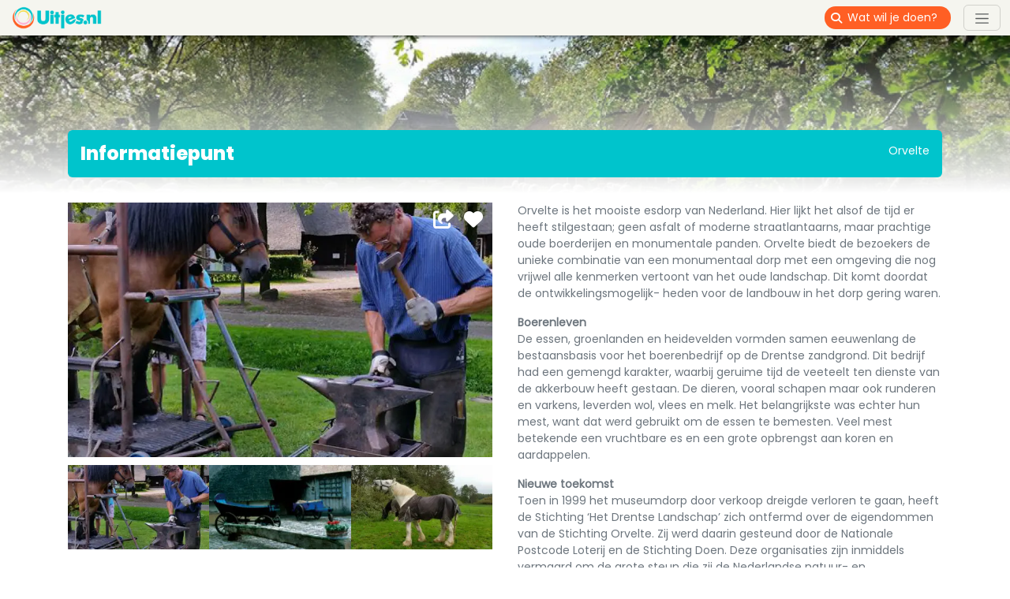

--- FILE ---
content_type: text/html; charset=UTF-8
request_url: https://uitjes.nl/gratis/informatiepunt-orvelte.html
body_size: 9856
content:

<!doctype html>
<html lang="nl">
    <head>
        <title>Informatiepunt</title>
        <meta http-equiv="Content-Type" content="text/html; charset=utf-8">
        <meta name="viewport" content="width=device-width, initial-scale=1">
        <meta name="description" content="Orvelte biedt de bezoekers de unieke combinatie van een monumentaal dorp met een omgeving die nog vrijwel alle kenmerken vertoont van het oude...">
        <meta property="og:url" content="/gratis/informatiepunt-orvelte.html">
        <meta property="og:site_name" content="Uitjes.nl">
        <meta property="og:title" content="Informatiepunt | Uitjes.nl">
        <meta property="og:description" content="Orvelte biedt de bezoekers de unieke combinatie van een monumentaal dorp met een omgeving die nog vrijwel alle kenmerken vertoont van het oude...">
        <meta property="og:image" content="https://uitjes.nl/cache/opengraph/uploads/leisure/6f/bb/6fbb752974d28be5e0bdf0aec8fa5dec10821559.jpg">
        <meta property="og:type" content="website">
        <meta name="google-site-verification" content="iAoKwcLEKPluvfSmflbwIQGizxQ11E3bBLLcpC2Toy0">
        <meta name="robots" content="index, follow">
                    <link rel="canonical" href="/gratis/informatiepunt-orvelte.html">
                <link type="text/css" rel="stylesheet" href="/stylesheets/app.6d8c5c83.css">
        <link rel="icon" type="image/png" href="/images/uitjes/icon.png">
        <link rel="shortcut icon" type="image/vnd.microsoft.icon" href="/images/uitjes/icon.ico">
        <script>
            function GoogleRecaptchaInit ()
            {
                grecaptcha.ready(function() {
                    const recaptchaElements = document.querySelectorAll('form .recaptcha');

                    if (recaptchaElements.length > 0) {
                        const recaptchaOptions = {
                            action: 'form',
                        };

                        grecaptcha.execute('6LcSp3wUAAAAAL_qYAU8p40i_zlAj12Dy6ZfVai2', recaptchaOptions).then(function(token) {
                            recaptchaElements.forEach((recaptchaElement) => {
                                recaptchaElement.value = token;
                            });
                        });
                    }
                });
            }
        </script>
            </head>
    <body class="page202 pagePath202" itemscope itemtype="http://schema.org/WebPage">
        <script>(function(w,d,s,l,i){w[l]=w[l]||[];w[l].push({'gtm.start':new Date().getTime(),event:'gtm.js'});const f=d.getElementsByTagName(s)[0],j=d.createElement(s),dl=l!='dataLayer'?'&l='+l:'';j.async=true;j.src='//www.googletagmanager.com/gtm.js?id='+i+dl;f.parentNode.insertBefore(j,f);})(window,document,'script','dataLayer','GTM-MRQLS2');</script>

        <nav class="navbar navbar-default p-0 bg-gray-light">
            <div class="container-fluid">
                <a href="/" class="navbar-brand me-2">
                    <img src="/images/uitjes/logo.png" alt="Uitjes.nl" width="120" height="35">
                </a>
                <form action="/activiteiten/" class="d-flex ms-auto me-2 me-sm-3">
                    <div class="input-group input-group-sm rounded-4 overflow-hidden">
                        <span class="input-group-text border-0 bg-orange txt-white"><span class="fa fa-search"></span></span>
                        <input type="search" name="query" class="form-control px-0 border-0 bg-orange txt-white" placeholder="Wat wil je doen?" aria-label="Wat wil je doen?">
                    </div>
                </form>
                <button class="navbar-toggler" type="button" data-bs-toggle="collapse" data-bs-target="#menuHeader" aria-controls="menuHeader" aria-expanded="false" aria-label="Toggle navigation">
                    <span class="navbar-toggler-icon"></span>
                </button>
            </div>

                
                                    <div class="navbar-collapse collapse position-absolute end-0" style="top: 45px;" id="menuHeader">
                        <div class="bg-orange h-100 w-100 z-2 position-absolute"></div>
                                                    <ul class="navbar-nav ms-auto position-relative z-3 ps-5 pe-4 py-2 txt-white text-end">
                                                                    
                                    
                                    <li class="navbar-item px-1">
                                        
                                                                                    <a href="/activiteiten/" class="nav-link">
                                                Alle uitjes
                                            </a>
                                                                            </li>
                                                                                                        
                                    
                                    <li class="navbar-item px-1">
                                        
                                                                                    <a href="/voordeel-uitjes/" class="nav-link">
                                                Voordeel Uitjes
                                            </a>
                                                                            </li>
                                                                                                        
                                    
                                    <li class="navbar-item px-1">
                                        
                                                                                    <a href="/speciale-uitjes/" class="nav-link">
                                                Speciale Uitjes
                                            </a>
                                                                            </li>
                                                                                                        
                                    
                                    <li class="navbar-item px-1">
                                        
                                                                                    <a href="/over-uitjes-nl/" class="nav-link">
                                                Over ons
                                            </a>
                                                                            </li>
                                                                                                        
                                    
                                    <li class="navbar-item px-1">
                                        
                                                                                    <a href="/jobs/" class="nav-link">
                                                Jobs
                                            </a>
                                                                            </li>
                                                                                                        
                                    
                                    <li class="navbar-item px-1">
                                        
                                                                                    <a href="/blogs/" class="nav-link">
                                                Blogs
                                            </a>
                                                                            </li>
                                                                                                        
                                                                                                                                                                                                                                                                                                                                                                                                                                
                                    <li class="navbar-item px-1">
                                        
                                                                                    <a href="/profiel/account-aanmaken-voor-aanbieders-en-bezoekers/" class="nav-link">
                                                Aanbieder GRATIS
                                            </a>
                                                                            </li>
                                                                            <li><hr class="m-0 bg-white opacity-100"></li>
                                                                                    
                                            <li class="">
                                                                                                                                                    <a href="/profiel/registreren/" class="nav-link">
                                                        Gratis account aanmaken
                                                    </a>
                                                                                            </li>
                                                                                    
                                            <li class="">
                                                                                                                                                    <a href="/leisure/edit" class="nav-link">
                                                        Meld je uitje gratis aan
                                                    </a>
                                                                                            </li>
                                                                                    
                                            <li class="">
                                                                                                                                                    <a href="/profiel/mijn-vermeldingen/" class="nav-link">
                                                        Beheer je uitjes
                                                    </a>
                                                                                            </li>
                                                                                    
                                            <li class="">
                                                                                                                                                    <a href="/betaalsysteem/" class="nav-link">
                                                        Reservering-/Betaalsysteem 
                                                    </a>
                                                                                            </li>
                                                                                    
                                            <li class="">
                                                                                                                                                    <a href="/promotie-op-uitjes-nl/" class="nav-link">
                                                        Promotie op Uitjes.nl
                                                    </a>
                                                                                            </li>
                                                                                                                                                                                                                <li class="navbar-item px-1 active">
                                        <a href="/profiel/inloggen/" title="Inloggen" class="nav-link">
                                            Inloggen
                                        </a>
                                    </li>
                                                                                            </ul>
                                            </div>
                        </nav>

        <div id="content">
                                    
                                    


<div class="gallery gradient">
    <div class="carousel slide" data-bs-ride="carousel">
        <div class="carousel-inner">
            
                                                                    
                            <div class="carousel-item active" style="background-image: url(https://uitjes.nl/cache/gallery/uploads/leisure/fe/b2/feb26ed2ac78264ad43875477b931f41aeb42337.jpg);"></div>
                    </div>
    </div>
</div>

<div class="leisureDefaultSelect">
    
                
    <div class="container">
        <div class="row">
            <div class="col-12 p-3">
                <div class="container">
                    <div class="row rounded-2 bg-turquoise txt-white">
                        <div class="col-md-8 p-3"><h1 class="m-0">Informatiepunt</h1></div>
                        <div class="col-md-4 p-3 pt-0 pt-md-3 text-start text-md-end text-truncate">Orvelte</div>
                    </div>
                </div>
            </div>
        </div>
    </div>

    <div class="container">
        <div class="row">
            <div class="col-lg-6 p-3">
                <div class="text-break">
                    
                    
                                            <p>Orvelte is het mooiste esdorp van Nederland. Hier lijkt het alsof de tijd er heeft stilgestaan; geen asfalt of moderne straatlantaarns, maar prachtige oude boerderijen en monumentale panden. Orvelte biedt de bezoekers de unieke combinatie van een monumentaal dorp met een omgeving die nog vrijwel alle kenmerken vertoont van het oude landschap. Dit komt doordat de ontwikkelingsmogelijk- heden voor de landbouw in het dorp gering waren.</p>

<p><strong>Boerenleven</strong><br />
De essen, groenlanden en heidevelden vormden samen eeuwenlang de bestaansbasis voor het boerenbedrijf op de Drentse zandgrond. Dit bedrijf had een gemengd karakter, waarbij geruime tijd de veeteelt ten dienste van de akkerbouw heeft gestaan. De dieren, vooral schapen maar ook runderen en varkens, leverden wol, vlees en melk. Het belangrijkste was echter hun mest, want dat werd gebruikt om de essen te bemesten. Veel mest betekende een vruchtbare es en een grote opbrengst aan koren en aardappelen.</p>

<p><strong>Nieuwe toekomst</strong><br />
Toen in 1999 het museumdorp door verkoop dreigde verloren te gaan, heeft de Stichting &lsquo;Het Drentse Landschap&rsquo; zich ontfermd over de eigendommen van de Stichting Orvelte. Zij werd daarin gesteund door de Nationale Postcode Loterij en de Stichting Doen. Deze organisaties zijn inmiddels vermaard om de grote steun die zij de Nederlandse natuur- en landschapsbescherming verlenen, waardoor prachtige projecten gerealiseerd kunnen worden.</p>

<p><strong>Informatiepunt Orvelte </strong><br />
In Orvelte valt veel te zien en te genieten. In de boerderijen en gebouwen worden naast exposities ook bijzondere verzamelingen van ambachtelijke spullen en kunstnijverheid tentoongesteld. Van het vroege voorjaar tot het late najaar worden er in het dorp diverse evenementen gehouden.</p>

<p>Het dorp is voor voetgangers vrij toegankelijk. Voor een aantal bezienswaardigheden wordt een gezamenlijke toegangsprijs gevraagd.</p>
                    
                    
                                    </div>
            </div>

            <div class="col-lg-6 p-3 order-lg-first">
                <div class="interaction">
                    <a class="share" data-url="/gratis/informatiepunt-orvelte.html" data-title="Informatiepunt">
                        <i class="fa fa-share-square"></i>
                    </a>
                    <a class="favorite mx-2" data-id="14067">
                        <i class="fa fa-heart"></i>
                    </a>
                </div>

                
                
                                                                                                                                                                                                                                                                                                                                                                                                                
                                    <div class="media"></div>
                    <div id="imageCarousel" class="carousel slide" data-bs-interval="false">
                        <div class="carousel-inner">
                                                            <div class="carousel-item active">
                                                                            <div class="p-0 float-start"><img src="https://uitjes.nl/cache/content_small/uploads/leisure/6f/bb/6fbb752974d28be5e0bdf0aec8fa5dec10821559.jpg" alt="" data-type="image" data-src="https://uitjes.nl/cache/content_extra_large/uploads/leisure/6f/bb/6fbb752974d28be5e0bdf0aec8fa5dec10821559.jpg" class="small img-fluid"></div>
                                                                            <div class="p-0 float-start"><img src="https://uitjes.nl/cache/content_small/uploads/leisure/8c/cd/8ccd3850f037c59849fc928a7add7e5829be3e69.jpg" alt="" data-type="image" data-src="https://uitjes.nl/cache/content_extra_large/uploads/leisure/8c/cd/8ccd3850f037c59849fc928a7add7e5829be3e69.jpg" class="small img-fluid"></div>
                                                                            <div class="p-0 float-start"><img src="https://uitjes.nl/cache/content_small/uploads/leisure/86/e2/86e2ec76eca07b999cdf21a7637286abe8ba2ee9.jpg" alt="" data-type="image" data-src="https://uitjes.nl/cache/content_extra_large/uploads/leisure/86/e2/86e2ec76eca07b999cdf21a7637286abe8ba2ee9.jpg" class="small img-fluid"></div>
                                                                    </div>
                                                    </div>
                                            </div>
                
                <div class="mt-2 bg-turquoise txt-white">
                                                            
                    
                                    </div>
            </div>
        </div>
    </div>

    
    <div class="container">
        <div class="row">
            <div class="col-lg-6 p-3">

            </div>
            <div class="col-lg-6 p-3">
                                    <h3>Adres</h3>
                    <div>Informatiepunt Orvelte</div>
                                            <div>Dorpsstraat 3 <br>9441 PD Orvelte</div>
                    
                                            <div class="mt-4"><a href="tel:+31593322332">+31593322332</a></div>
                                    
                                    <div class="mt-4">
                        <i class="fa fa-angle-double-right"></i>
                        <a href="https://www.google.com/maps/dir/?api=1&amp;destination=Dorpsstraat+3%2C+9441+PD%2C+Orvelte&amp;travelmode=driving" target="_blank" title="Hoe komt ik bij Informatiepunt">Plan je route</a>
                    </div>
                
                                    <div class="mt-4">
                        <a href="/leisure/redirect/informatiepunt-orvelte.html" target="_blank" data-category="leisure" data-label="14067" title="Bezoek de website" class="btn btn-primary">
                            <i class="fa fa-globe" aria-hidden="true"></i> Bezoek de website
                        </a>
                    </div>
                            </div>
        </div>
    </div>

    <div class="container">
    <div class="row">
        <div class="col-12 my-4">
            <div class="container">
                <div class="row rounded-2 bg-turquoise txt-white">
                    <div class="col-md-8 p-3"><h2 class="m-0">Vergelijkbare uitjes</h2></div>
                    <div class="col-md-4 p-3 text-start text-md-end d-none d-xl-block"></div>
                </div>
            </div>
        </div>
    </div>
</div>

<div class="container section">
    <div class="row g-4">
                    <div class="col-sm-6 col-md-4 col-xl-3">
                <div class="information">
                                            <div class="location">
                            <span>Giessen</span>
                        </div>
                    
                    
                                    </div>

                <div class="interaction">
                    <a class="share" data-url="/gratis/fort-giessen-giessen.html" data-title="Fort Giessen">
                        <i class="fa fa-share-square"></i>
                    </a>
                    <a class="favorite mx-2" data-id="128270">
                        <i class="fa fa-heart"></i>
                    </a>
                </div>

                <a href="/gratis/fort-giessen-giessen.html" title="Fort Giessen" class="rounded-4 overflow-hidden">
                    <span class="title">Fort Giessen</span>
                                            <img src="https://uitjes.nl/cache/content_medium/uploads/leisure/e8/00/e800f134f6d7c9aad7235724905c43aab929d997.jpg" srcset="https://uitjes.nl/cache/content_small/uploads/leisure/e8/00/e800f134f6d7c9aad7235724905c43aab929d997.jpg 768w, https://uitjes.nl/cache/content_medium/uploads/leisure/e8/00/e800f134f6d7c9aad7235724905c43aab929d997.jpg 992w, https://uitjes.nl/cache/content_large/uploads/leisure/e8/00/e800f134f6d7c9aad7235724905c43aab929d997.jpg 1200w" loading="lazy" alt="Fort Giessen" class="img-fluid">
                                    </a>
            </div>
                    <div class="col-sm-6 col-md-4 col-xl-3">
                <div class="information">
                                            <div class="location">
                            <span>Zwijndrecht</span>
                        </div>
                    
                    
                                    </div>

                <div class="interaction">
                    <a class="share" data-url="/gratis/speelbos-zwijndrecht.html" data-title="Speelbos">
                        <i class="fa fa-share-square"></i>
                    </a>
                    <a class="favorite mx-2" data-id="128020">
                        <i class="fa fa-heart"></i>
                    </a>
                </div>

                <a href="/gratis/speelbos-zwijndrecht.html" title="Speelbos" class="rounded-4 overflow-hidden">
                    <span class="title">Speelbos</span>
                                            <img src="https://uitjes.nl/cache/content_medium/uploads/leisure/fe/75/fe75ee322a9fa942fcfb9cbed686b953d0dce922.jpg" srcset="https://uitjes.nl/cache/content_small/uploads/leisure/fe/75/fe75ee322a9fa942fcfb9cbed686b953d0dce922.jpg 768w, https://uitjes.nl/cache/content_medium/uploads/leisure/fe/75/fe75ee322a9fa942fcfb9cbed686b953d0dce922.jpg 992w, https://uitjes.nl/cache/content_large/uploads/leisure/fe/75/fe75ee322a9fa942fcfb9cbed686b953d0dce922.jpg 1200w" loading="lazy" alt="Speelbos" class="img-fluid">
                                    </a>
            </div>
                    <div class="col-sm-6 col-md-4 col-xl-3">
                <div class="information">
                                            <div class="location">
                            <span>Rijssen-Holten</span>
                        </div>
                    
                    
                                    </div>

                <div class="interaction">
                    <a class="share" data-url="/gratis/de-borkeld-rijssen-holten-1.html" data-title="De Borkeld">
                        <i class="fa fa-share-square"></i>
                    </a>
                    <a class="favorite mx-2" data-id="128005">
                        <i class="fa fa-heart"></i>
                    </a>
                </div>

                <a href="/gratis/de-borkeld-rijssen-holten-1.html" title="De Borkeld" class="rounded-4 overflow-hidden">
                    <span class="title">De Borkeld</span>
                                            <img src="https://uitjes.nl/cache/content_medium/uploads/leisure/a1/07/a107089a890e4507558c7ff8dc5242cfc8543fa4.jpg" srcset="https://uitjes.nl/cache/content_small/uploads/leisure/a1/07/a107089a890e4507558c7ff8dc5242cfc8543fa4.jpg 768w, https://uitjes.nl/cache/content_medium/uploads/leisure/a1/07/a107089a890e4507558c7ff8dc5242cfc8543fa4.jpg 992w, https://uitjes.nl/cache/content_large/uploads/leisure/a1/07/a107089a890e4507558c7ff8dc5242cfc8543fa4.jpg 1200w" loading="lazy" alt="De Borkeld" class="img-fluid">
                                    </a>
            </div>
                    <div class="col-sm-6 col-md-4 col-xl-3">
                <div class="information">
                                            <div class="location">
                            <span>Burchtbos</span>
                        </div>
                    
                    
                                    </div>

                <div class="interaction">
                    <a class="share" data-url="/gratis/recreatieterrein-burchtbos.html" data-title="Recreatieterrein">
                        <i class="fa fa-share-square"></i>
                    </a>
                    <a class="favorite mx-2" data-id="128004">
                        <i class="fa fa-heart"></i>
                    </a>
                </div>

                <a href="/gratis/recreatieterrein-burchtbos.html" title="Recreatieterrein" class="rounded-4 overflow-hidden">
                    <span class="title">Recreatieterrein</span>
                                            <img src="https://uitjes.nl/cache/content_medium/uploads/leisure/8d/ba/8dba4922ffe5a9bcdecbedbfdc60eae3cc69490f.jpg" srcset="https://uitjes.nl/cache/content_small/uploads/leisure/8d/ba/8dba4922ffe5a9bcdecbedbfdc60eae3cc69490f.jpg 768w, https://uitjes.nl/cache/content_medium/uploads/leisure/8d/ba/8dba4922ffe5a9bcdecbedbfdc60eae3cc69490f.jpg 992w, https://uitjes.nl/cache/content_large/uploads/leisure/8d/ba/8dba4922ffe5a9bcdecbedbfdc60eae3cc69490f.jpg 1200w" loading="lazy" alt="Recreatieterrein" class="img-fluid">
                                    </a>
            </div>
                    <div class="col-sm-6 col-md-4 col-xl-3">
                <div class="information">
                                            <div class="location">
                            <span>Orvelte</span>
                        </div>
                    
                    
                                    </div>

                <div class="interaction">
                    <a class="share" data-url="/gratis/houten-pad-theodoor-orvelte.html" data-title="Houten pad Theodoor">
                        <i class="fa fa-share-square"></i>
                    </a>
                    <a class="favorite mx-2" data-id="127980">
                        <i class="fa fa-heart"></i>
                    </a>
                </div>

                <a href="/gratis/houten-pad-theodoor-orvelte.html" title="Houten pad Theodoor" class="rounded-4 overflow-hidden">
                    <span class="title">Houten pad Theodoor</span>
                                            <img src="https://uitjes.nl/cache/content_medium/uploads/leisure/27/7a/277a9ab91f4418f5b4882b48dad0947e0af16dd8.jpg" srcset="https://uitjes.nl/cache/content_small/uploads/leisure/27/7a/277a9ab91f4418f5b4882b48dad0947e0af16dd8.jpg 768w, https://uitjes.nl/cache/content_medium/uploads/leisure/27/7a/277a9ab91f4418f5b4882b48dad0947e0af16dd8.jpg 992w, https://uitjes.nl/cache/content_large/uploads/leisure/27/7a/277a9ab91f4418f5b4882b48dad0947e0af16dd8.jpg 1200w" loading="lazy" alt="Houten pad Theodoor" class="img-fluid">
                                    </a>
            </div>
                    <div class="col-sm-6 col-md-4 col-xl-3 d-none d-lg-block">
                <div class="information">
                                            <div class="location">
                            <span>West-Terschelling</span>
                        </div>
                    
                    
                                    </div>

                <div class="interaction">
                    <a class="share" data-url="/gratis/klimbos-klimdaris-west-terschelling.html" data-title="Klimbos Klimdaris">
                        <i class="fa fa-share-square"></i>
                    </a>
                    <a class="favorite mx-2" data-id="127563">
                        <i class="fa fa-heart"></i>
                    </a>
                </div>

                <a href="/gratis/klimbos-klimdaris-west-terschelling.html" title="Klimbos Klimdaris" class="rounded-4 overflow-hidden">
                    <span class="title">Klimbos Klimdaris</span>
                                            <img src="https://uitjes.nl/cache/content_medium/uploads/leisure/30/19/3019fa4323f8d8e60961690026df46343a075a56.jpg" srcset="https://uitjes.nl/cache/content_small/uploads/leisure/30/19/3019fa4323f8d8e60961690026df46343a075a56.jpg 768w, https://uitjes.nl/cache/content_medium/uploads/leisure/30/19/3019fa4323f8d8e60961690026df46343a075a56.jpg 992w, https://uitjes.nl/cache/content_large/uploads/leisure/30/19/3019fa4323f8d8e60961690026df46343a075a56.jpg 1200w" loading="lazy" alt="Klimbos Klimdaris" class="img-fluid">
                                    </a>
            </div>
                    <div class="col-sm-6 col-md-4 col-xl-3 d-none d-lg-block">
                <div class="information">
                                            <div class="location">
                            <span>Heeze</span>
                        </div>
                    
                    
                                    </div>

                <div class="interaction">
                    <a class="share" data-url="/gratis/huttenbouwbos-heeze.html" data-title="Huttenbouwbos">
                        <i class="fa fa-share-square"></i>
                    </a>
                    <a class="favorite mx-2" data-id="127559">
                        <i class="fa fa-heart"></i>
                    </a>
                </div>

                <a href="/gratis/huttenbouwbos-heeze.html" title="Huttenbouwbos" class="rounded-4 overflow-hidden">
                    <span class="title">Huttenbouwbos</span>
                                            <img src="https://uitjes.nl/cache/content_medium/uploads/leisure/a3/0d/a30d4a5e441943537827859fd7945aa7fe872c3e.jpg" srcset="https://uitjes.nl/cache/content_small/uploads/leisure/a3/0d/a30d4a5e441943537827859fd7945aa7fe872c3e.jpg 768w, https://uitjes.nl/cache/content_medium/uploads/leisure/a3/0d/a30d4a5e441943537827859fd7945aa7fe872c3e.jpg 992w, https://uitjes.nl/cache/content_large/uploads/leisure/a3/0d/a30d4a5e441943537827859fd7945aa7fe872c3e.jpg 1200w" loading="lazy" alt="Huttenbouwbos" class="img-fluid">
                                    </a>
            </div>
                    <div class="col-sm-6 col-md-4 col-xl-3">
                <div class="information">
                                            <div class="location">
                            <span>Wanssum</span>
                        </div>
                    
                    
                                    </div>

                <div class="interaction">
                    <a class="share" data-url="/gratis/suppen-stand-up-paddling-wanssum.html" data-title="Suppen(Stand Up Paddling)">
                        <i class="fa fa-share-square"></i>
                    </a>
                    <a class="favorite mx-2" data-id="127391">
                        <i class="fa fa-heart"></i>
                    </a>
                </div>

                <a href="/gratis/suppen-stand-up-paddling-wanssum.html" title="Suppen(Stand Up Paddling)" class="rounded-4 overflow-hidden">
                    <span class="title">Suppen(Stand Up Paddling)</span>
                                            <img src="https://uitjes.nl/cache/content_medium/uploads/leisure/e6/03/e6039fce1fc3db23f2f1f3199b54784b08f65099.jpg" srcset="https://uitjes.nl/cache/content_small/uploads/leisure/e6/03/e6039fce1fc3db23f2f1f3199b54784b08f65099.jpg 768w, https://uitjes.nl/cache/content_medium/uploads/leisure/e6/03/e6039fce1fc3db23f2f1f3199b54784b08f65099.jpg 992w, https://uitjes.nl/cache/content_large/uploads/leisure/e6/03/e6039fce1fc3db23f2f1f3199b54784b08f65099.jpg 1200w" loading="lazy" alt="Suppen(Stand Up Paddling)" class="img-fluid">
                                    </a>
            </div>
            </div>
</div>

    <div class="container">
        <div class="row">
            <div class="col-12 my-4">
                <div class="container">
                    <div class="row rounded-2 bg-orange txt-white">
                        <div class="col-md-8 p-3"><h2 class="m-0">Reviews van Informatiepunt</h2></div>
                                                    <div class="col-md-4 p-3 text-start text-md-end d-none d-xl-block"></div>
                                            </div>
                </div>
            </div>
        </div>
    </div>

    <div class="container">
        <div class="row g-4">
                            <div class="col-md-3">
                    <div class="h-100 p-3 rounded-4 bg-turquoise txt-white review-form">
                        <h2>Schrijf een review!</h2>
<p></p>


<form name="review" method="post" action="/review/leisure/14067"><div id="review"><fieldset class="mb-3"><div id="review_rating"><div class="form-check"><input type="radio" id="review_rating_0" name="review[rating]" required="required" class="form-check-input" value="1" />
        <label class="form-check-label required" for="review_rating_0">1</label></div><div class="form-check"><input type="radio" id="review_rating_1" name="review[rating]" required="required" class="form-check-input" value="2" />
        <label class="form-check-label required" for="review_rating_1">2</label></div><div class="form-check"><input type="radio" id="review_rating_2" name="review[rating]" required="required" class="form-check-input" value="3" />
        <label class="form-check-label required" for="review_rating_2">3</label></div><div class="form-check"><input type="radio" id="review_rating_3" name="review[rating]" required="required" class="form-check-input" value="4" />
        <label class="form-check-label required" for="review_rating_3">4</label></div><div class="form-check"><input type="radio" id="review_rating_4" name="review[rating]" required="required" class="form-check-input" value="5" />
        <label class="form-check-label required" for="review_rating_4">5</label></div><div class="form-check"><input type="radio" id="review_rating_5" name="review[rating]" required="required" class="form-check-input" value="6" />
        <label class="form-check-label required" for="review_rating_5">6</label></div><div class="form-check"><input type="radio" id="review_rating_6" name="review[rating]" required="required" class="form-check-input" value="7" />
        <label class="form-check-label required" for="review_rating_6">7</label></div><div class="form-check"><input type="radio" id="review_rating_7" name="review[rating]" required="required" class="form-check-input" value="8" />
        <label class="form-check-label required" for="review_rating_7">8</label></div><div class="form-check"><input type="radio" id="review_rating_8" name="review[rating]" required="required" class="form-check-input" value="9" />
        <label class="form-check-label required" for="review_rating_8">9</label></div><div class="form-check"><input type="radio" id="review_rating_9" name="review[rating]" required="required" class="form-check-input" value="10" />
        <label class="form-check-label required" for="review_rating_9">10</label></div></div></fieldset><div class="mb-3"><label for="review_remarks" class="form-label required"></label><textarea id="review_remarks" name="review[remarks]" required="required" class="form-control"></textarea></div><div class="mb-3"><label for="review_name" class="form-label required"></label>                            <input type="text" id="review_name" name="review[name]" required="required" autocomplete="name" placeholder="Je naam" class="form-control" />
</div><div class="mb-3"><label for="review_email" class="form-label required"></label>                            <input type="email" id="review_email" name="review[email]" required="required" autocomplete="email" placeholder="Je e-mailadres" class="form-control" />
</div>            <div class="mb-3 row">
                                        <input type="hidden" id="review_recaptcha" name="review[recaptcha]" class="recaptcha" placeholder="_PLACEHOLDER" />

            <div class="grecaptcha-policy">This site is protected by reCAPTCHA and the Google <a href="https://policies.google.com/privacy" target="_blank">Privacy Policy</a> and <a href="https://policies.google.com/terms" target="_blank">Terms of Service</a> apply.</div>
        </div>
    <div class="mb-3"><button type="button" id="review_submit" name="review[submit]" class="btn-primary btn">Verzenden</button></div>        <input type="hidden" id="review__token" name="review[_token]" data-controller="csrf-protection" value="09240cee7c954.TPDqeyNU9GYDII30lIt5TrsibFOEJ1X-etxOykixgTs.eLu-Vm8isDNMWaCd1fE4fP5aWDbidDOZFJgIkC2A020ltJwtDj7DUk5i_g" />
</div></form>
                    </div>
                </div>
                    </div>
    </div>

</div>

                    </div>

        <div id="sitemap" class="mt-4">
            <div class="container">
                <div class="row">
                    <div class="col-6 col-md-4 col-lg-2 py-4">
                            
            
                    <h4 class="h3">Ontdek</h4>
        
        <ul>
                            <li id="menu-item-139" >
                    
                                            <a href="/familie-uitjes/">Familie uitjes</a>
                                    </li>
                            <li id="menu-item-105" >
                    
                                            <a href="/dierentuin/">Dierentuin</a>
                                    </li>
                            <li id="menu-item-107" >
                    
                                            <a href="/zwembaden/">Zwembad</a>
                                    </li>
                            <li id="menu-item-108" >
                    
                                            <a href="/escape-rooms/">Escape Rooms</a>
                                    </li>
                            <li id="menu-item-138" >
                    
                                            <a href="/fietsen/">Fietsen</a>
                                    </li>
                            <li id="menu-item-106" >
                    
                                            <a href="/bioscopen/">Bioscopen</a>
                                    </li>
                    </ul>
    
                    </div>
                    <div class="col-6 col-md-4 col-lg-2 py-4">
                            
            
        
        <ul class="mt-3 pt-2">
                            <li id="menu-item-126" >
                    
                                            <a href="/online/">Online</a>
                                    </li>
                            <li id="menu-item-127" >
                    
                                            <a href="/speeltuin/">Speeltuin</a>
                                    </li>
                            <li id="menu-item-129" >
                    
                                            <a href="/sport/">Sport</a>
                                    </li>
                            <li id="menu-item-128" >
                    
                                            <a href="/sportieve-uitjes/">Wandelen</a>
                                    </li>
                            <li id="menu-item-142" >
                    
                                            <a href="/winkelen/">Winkelen</a>
                                    </li>
                            <li id="menu-item-143" >
                    
                                            <a href="/pretparken/">Pretpark</a>
                                    </li>
                    </ul>
    
                    </div>
                    <div class="col-6 col-md-4 col-lg-2 py-4">
                            
            
                    <h4 class="h3">Provincies</h4>
        
        <ul>
                            <li id="menu-item-114" >
                    
                                            <a href="/provincie/groningen/">Groningen</a>
                                    </li>
                            <li id="menu-item-136" >
                    
                                            <a href="/provincie/friesland/">Friesland</a>
                                    </li>
                            <li id="menu-item-113" >
                    
                                            <a href="/provincie/drenthe/">Drenthe</a>
                                    </li>
                            <li id="menu-item-134" >
                    
                                            <a href="/provincie/overijssel/">Overijssel</a>
                                    </li>
                            <li id="menu-item-112" >
                    
                                            <a href="/provincie/gelderland/">Gelderland</a>
                                    </li>
                            <li id="menu-item-115" >
                    
                                            <a href="/provincie/flevoland/">Flevoland</a>
                                    </li>
                    </ul>
    
                    </div>
                    <div class="col-6 col-md-4 col-lg-2 py-4">
                            
            
        
        <ul class="mt-3 pt-2">
                            <li id="menu-item-135" >
                    
                                            <a href="/provincie/utrecht/">Utrecht</a>
                                    </li>
                            <li id="menu-item-131" >
                    
                                            <a href="/provincie/noord-holland/">Noord-Holland</a>
                                    </li>
                            <li id="menu-item-137" >
                    
                                            <a href="/provincie/zuid-holland/">Zuid-Holland</a>
                                    </li>
                            <li id="menu-item-130" >
                    
                                            <a href="/provincie/zeeland/">Zeeland</a>
                                    </li>
                            <li id="menu-item-133" >
                    
                                            <a href="/provincie/noord-brabant/">Noord-Brabant</a>
                                    </li>
                            <li id="menu-item-132" >
                    
                                            <a href="/provincie/limburg/">Limburg</a>
                                    </li>
                    </ul>
    
                    </div>
                    <div class="col-6 col-md-4 col-lg-2 py-4">
                            
            
                    <h4 class="h3">Vakanties</h4>
        
        <ul>
                            <li id="menu-item-117" >
                    
                                            <a href="/zomer-uitjes/">Zomer uitjes</a>
                                    </li>
                            <li id="menu-item-119" >
                    
                                            <a href="/zomervakantie/">Zomervakantie</a>
                                    </li>
                            <li id="menu-item-116" >
                    
                                            <a href="/herfstvakantie/">Herfstvakantie</a>
                                    </li>
                            <li id="menu-item-118" >
                    
                                            <a href="/kerstvakantie/">Kerstvakantie</a>
                                    </li>
                            <li id="menu-item-140" >
                    
                                            <a href="/voorjaarsvakantie/">Voorjaarsvakantie</a>
                                    </li>
                            <li id="menu-item-141" >
                    
                                            <a href="/meivakantie/">Meivakantie</a>
                                    </li>
                    </ul>
    
                    </div>
                    <div class="col-6 col-md-4 col-lg-2 py-4">
                            
            
                    <h4 class="h3">Categorieën</h4>
        
        <ul>
                            <li id="menu-item-120" >
                    
                                            <a href="/activiteiten/">Alle uitjes</a>
                                    </li>
                            <li id="menu-item-121" >
                    
                                            <a href="/speciale-uitjes/">Speciale uitjes</a>
                                    </li>
                            <li id="menu-item-122" >
                    
                                            <a href="/mannen-uitjes/">Mannen uitjes</a>
                                    </li>
                            <li id="menu-item-123" >
                    
                                            <a href="/uitjes-vandaag/">Uitjes vandaag</a>
                                    </li>
                            <li id="menu-item-144" >
                    
                                            <a href="/voordeel-uitjes/">Voordeel uitjes</a>
                                    </li>
                            <li id="menu-item-145" >
                    
                                            <a href="/uitjes-dit-weekend/">Uitjes dit weekend</a>
                                    </li>
                    </ul>
    
                    </div>
                </div>
            </div>
        </div>

        <div id="footer">
            <div class="container">
                <div class="row">
                    <div class="col-lg-3 py-4">
                        <h3>Uitjes.nl: dé Uitjes-vinder van Nederland!</h3>
                        <p><a href="http://uitjes.nl/" title="">Uitjes.nl</a> is een onafhankelijk platform voor een dagje weg in Nederland en Belgi&euml;. Of je nu op zoek bent naar een leuk dagje uit met het gezin, een gezellig vriendinnen uitje, een actief mannenuitje of een origineel bedrijfsuitje, op&nbsp;<a href="http://uitjes.nl/" title="">Uitjes.nl</a>&nbsp;vind je altijd inspiratie. Op de website kun je kiezen uit verschillende rubrieken en onderwerpen, zoals sport en spel, cultuur en geschiedenis, natuur en avontuur, en nog veel meer. Zo kun je gemakkelijk een eerste selectie maken op basis van jouw interesses.</p>
                        <h3>Contact</h3>
                        <p>Nes 73<br>1012 KD  Amsterdam<br> <a href="mailto:hello@uitjes.nl">hello@uitjes.nl</a><br><a href="tel:+31888485321">088 - 84 85 321</a></p>
                    </div>
                    <div class="col-lg-5 py-4">
                        <div class="row">
                            <div class="col-sm-6 pb-4">
                                    
            
                    <h4 class="h3">Uitjes.nl</h4>
        
        <ul>
                            <li id="menu-item-54" >
                    
                                            <a href="/contact/">Contact</a>
                                    </li>
                            <li id="menu-item-56" >
                    
                                            <a href="/over-uitjes-nl/">Over Uitjes.nl</a>
                                    </li>
                            <li id="menu-item-98" >
                    
                                            <a href="/blogs/">Blogs</a>
                                    </li>
                            <li id="menu-item-65" >
                    
                                            <a href="/privacy-en-cookies/">Privacy &amp; Cookies</a>
                                    </li>
                            <li id="menu-item-103" >
                    
                                            <a href="#">Cookie voorkeuren</a>
                                    </li>
                            <li id="menu-item-93" >
                    
                                            <a href="/jobs/">Vacatures</a>
                                    </li>
                    </ul>
    
                            </div>
                            <div class="col-sm-6 pb-4">
                                    
            
                    <h4 class="h3">Ontdek</h4>
        
        <ul>
                            <li id="menu-item-60" >
                    
                                            <a href="/profiel/account-aanmaken-voor-aanbieders-en-bezoekers/">Meld je uitje gratis aan</a>
                                    </li>
                            <li id="menu-item-61" >
                    
                                            <a href="/profiel/mijn-vermeldingen/">Beheer je uitjes</a>
                                    </li>
                            <li id="menu-item-88" >
                    
                                            <a href="/betaalsysteem/">Reservering-/Betaalsysteem</a>
                                    </li>
                            <li id="menu-item-100" >
                    
                                            <a href="/vermeldingsvoorwaarden/">Vermeldingsvoorwaarden</a>
                                    </li>
                            <li id="menu-item-99" >
                    
                                            <a href="/promotie-op-uitjes-nl/">Promotie op Uitjes.nl</a>
                                    </li>
                            <li id="menu-item-62" >
                    
                                            <a href="/faq/">FAQ</a>
                                    </li>
                    </ul>
    
                            </div>
                            <div class="col-12 pb-4">
                                <h2>Laat je verrassen, blijf op de hoogte</h2>
                                <p>Schrijf je hier in voor onze nieuwsbrief:</p>
                                <div class="newsletter-form">
                                    
<form name="newsletter" method="post" action="/newsletter">
    <div class="input-group">
                                    <input type="email" id="newsletter_email" name="newsletter[email]" required="required" autocomplete="email" placeholder="Vul hier je e-mailadres in..." class="form-control" />

        <button type="button" id="newsletter_submit" name="newsletter[submit]" class="btn-primary btn">Verzenden</button>
    </div>
                <div class="mb-3 row">
                                        <input type="hidden" id="newsletter_recaptcha" name="newsletter[recaptcha]" class="recaptcha" placeholder="_PLACEHOLDER" />

            <div class="grecaptcha-policy">This site is protected by reCAPTCHA and the Google <a href="https://policies.google.com/privacy" target="_blank">Privacy Policy</a> and <a href="https://policies.google.com/terms" target="_blank">Terms of Service</a> apply.</div>
        </div>
    
        <input type="hidden" id="newsletter__token" name="newsletter[_token]" data-controller="csrf-protection" value="079e73c42023a2622b2458.9Ss8RxOeQDlSvYl7-l0FuwF5B8_P-8dT0xICbMR_cE0.kkp_IWDpdE4G7-c8sxlozDA-bIK7mYYF4iZABPMJSAiWc1YxXPshdzHQ2A" />
</form>

                                </div>
                            </div>
                            <div class="col-12 pb-4">
                                <h3>Partners</h3>
                                <div>
                                    <img src="/images/uitjes/partner/natuurmonumenten.jpeg" alt="Natuurmonumenten" width="32" height="32" class="m-1 ms-0">
                                    <img src="/images/uitjes/partner/nieuws.jpeg" alt="Nieuws.nl" width="32" height="32" class="m-1">
                                    <img src="/images/uitjes/partner/route.jpeg" alt="Route.nl" width="32" height="32" class="m-1">
                                    <img src="/images/uitjes/partner/staatsbosbeheer.jpeg" alt="Staatsbosbeheer" height="32" width="32" class="m-1">
                                    <img src="/images/uitjes/partner/waterlinie.jpeg" alt="Waterlinie" width="32" height="32" class="m-1">
                                    <img src="/images/uitjes/partner/locaties-met-meerwaarde.jpeg" alt="Locaties met Meerwaarde" width="32" height="32" class="m-1">
                                </div>
                            </div>
                        </div>
                    </div>
                    <div class="col-lg-4 py-4">
                        <div class="row">
                            <div class="col-12 pb-4">
                                <blockquote class="instagram-media rounded-3" data-instgrm-permalink="https://www.instagram.com/uitjesnl" data-instgrm-version="14"></blockquote>
                            </div>
                            <div class="col-12">
                                <h3>Volg ons op</h3>
                                <div>
                                    <a href="https://facebook.com/UitjesNL" target="_blank" title="Follow on Facebook" class="m-1 ms-0 d-inline-block" style="background-color: rgb(59, 89, 152);"><svg xmlns="http://www.w3.org/2000/svg" xmlns:xlink="http://www.w3.org/1999/xlink" viewBox="-4 -4 24 24" role="img" style="fill: rgb(255, 255, 255); width: 32px; height: 32px;"><path d="M16 8.049c0-4.446-3.582-8.05-8-8.05C3.58 0-.002 3.603-.002 8.05c0 4.017 2.926 7.347 6.75 7.951v-5.625h-2.03V8.05H6.75V6.275c0-2.017 1.195-3.131 3.022-3.131.876 0 1.791.157 1.791.157v1.98h-1.009c-.993 0-1.303.621-1.303 1.258v1.51h2.218l-.354 2.326H9.25V16c3.824-.604 6.75-3.934 6.75-7.951"/></svg></a>
                                    <a href="https://instagram.com/UitjesNL" target="_blank" title="Follow on Instagram" class="m-1 d-inline-block" style="background-color: rgb(224, 53, 102);"><svg xmlns="http://www.w3.org/2000/svg" xmlns:xlink="http://www.w3.org/1999/xlink" viewBox="-4 -4 24 24" role="img" style="fill: rgb(255, 255, 255); width: 32px; height: 32px;"><path d="M8 0C5.829 0 5.556.01 4.703.048 3.85.088 3.269.222 2.76.42a3.9 3.9 0 0 0-1.417.923A3.9 3.9 0 0 0 .42 2.76C.222 3.268.087 3.85.048 4.7.01 5.555 0 5.827 0 8.001c0 2.172.01 2.444.048 3.297.04.852.174 1.433.372 1.942.205.526.478.972.923 1.417.444.445.89.719 1.416.923.51.198 1.09.333 1.942.372C5.555 15.99 5.827 16 8 16s2.444-.01 3.298-.048c.851-.04 1.434-.174 1.943-.372a3.9 3.9 0 0 0 1.416-.923c.445-.445.718-.891.923-1.417.197-.509.332-1.09.372-1.942C15.99 10.445 16 10.173 16 8s-.01-2.445-.048-3.299c-.04-.851-.175-1.433-.372-1.941a3.9 3.9 0 0 0-.923-1.417A3.9 3.9 0 0 0 13.24.42c-.51-.198-1.092-.333-1.943-.372C10.443.01 10.172 0 7.998 0zm-.717 1.442h.718c2.136 0 2.389.007 3.232.046.78.035 1.204.166 1.486.275.373.145.64.319.92.599s.453.546.598.92c.11.281.24.705.275 1.485.039.843.047 1.096.047 3.231s-.008 2.389-.047 3.232c-.035.78-.166 1.203-.275 1.485a2.5 2.5 0 0 1-.599.919c-.28.28-.546.453-.92.598-.28.11-.704.24-1.485.276-.843.038-1.096.047-3.232.047s-2.39-.009-3.233-.047c-.78-.036-1.203-.166-1.485-.276a2.5 2.5 0 0 1-.92-.598 2.5 2.5 0 0 1-.6-.92c-.109-.281-.24-.705-.275-1.485-.038-.843-.046-1.096-.046-3.233s.008-2.388.046-3.231c.036-.78.166-1.204.276-1.486.145-.373.319-.64.599-.92s.546-.453.92-.598c.282-.11.705-.24 1.485-.276.738-.034 1.024-.044 2.515-.045zm4.988 1.328a.96.96 0 1 0 0 1.92.96.96 0 0 0 0-1.92m-4.27 1.122a4.109 4.109 0 1 0 0 8.217 4.109 4.109 0 0 0 0-8.217m0 1.441a2.667 2.667 0 1 1 0 5.334 2.667 2.667 0 0 1 0-5.334"/></svg></a>
                                    <a href="https://www.tiktok.com/@uitjes.nl" target="_blank" title="Follow on TikTok" class="m-1 d-inline-block" style="background-color: rgb(0, 0, 0);"><svg xmlns="http://www.w3.org/2000/svg" xmlns:xlink="http://www.w3.org/1999/xlink" viewBox="-4 -4 24 24" role="img" style="fill: rgb(255, 255, 255); width: 32px; height: 32px;"><path d="M9 0h1.98c.144.715.54 1.617 1.235 2.512C12.895 3.389 13.797 4 15 4v2c-1.753 0-3.07-.814-4-1.829V11a5 5 0 1 1-5-5v2a3 3 0 1 0 3 3z"/></svg></a>
                                </div>
                            </div>
                        </div>
                    </div>
                </div>
            </div>
        </div>

        <div class="position-fixed bottom-0 end-0 p-3" style="z-index: 11">
            <div id="favoriteToast" class="toast hide" role="alert" aria-live="assertive" aria-atomic="true">
                <div class="toast-header">
                    <strong class="me-auto">Favorieten</strong>
                </div>
                <div class="toast-body"></div>
            </div>
        </div>

        <div class="modal fade" id="newsletterModal" tabindex="-1">
            <div class="modal-dialog">
                <div class="modal-content bg-turquoise txt-white">
                    <div class="modal-header">
                        <h5 class="modal-title">Schrijf je in voor onze nieuwsbrief</h5>
                        <button type="button" class="btn-close" data-bs-dismiss="modal" aria-label="Close"></button>
                    </div>
                    <div class="modal-body text-center">
                        <p class="fs-6"><i class="fa-regular fa-envelope fs-1"></i><br>Blijf op de hoogte van alle uitjes-actie! 🚀<br>Meld je aan voor de nieuwsbrief en mis niets 🌟</p>
                        <div class="modal-body-form"></div>
                    </div>
                </div>
            </div>
        </div>

        <script type="text/javascript" src="/javascripts/app.9d0a35fb.js"></script>

        
            </body>
</html>


--- FILE ---
content_type: text/html; charset=utf-8
request_url: https://www.google.com/recaptcha/api2/anchor?ar=1&k=6LcSp3wUAAAAAL_qYAU8p40i_zlAj12Dy6ZfVai2&co=aHR0cHM6Ly91aXRqZXMubmw6NDQz&hl=en&v=N67nZn4AqZkNcbeMu4prBgzg&size=invisible&anchor-ms=20000&execute-ms=30000&cb=h3jlso5wigp3
body_size: 48621
content:
<!DOCTYPE HTML><html dir="ltr" lang="en"><head><meta http-equiv="Content-Type" content="text/html; charset=UTF-8">
<meta http-equiv="X-UA-Compatible" content="IE=edge">
<title>reCAPTCHA</title>
<style type="text/css">
/* cyrillic-ext */
@font-face {
  font-family: 'Roboto';
  font-style: normal;
  font-weight: 400;
  font-stretch: 100%;
  src: url(//fonts.gstatic.com/s/roboto/v48/KFO7CnqEu92Fr1ME7kSn66aGLdTylUAMa3GUBHMdazTgWw.woff2) format('woff2');
  unicode-range: U+0460-052F, U+1C80-1C8A, U+20B4, U+2DE0-2DFF, U+A640-A69F, U+FE2E-FE2F;
}
/* cyrillic */
@font-face {
  font-family: 'Roboto';
  font-style: normal;
  font-weight: 400;
  font-stretch: 100%;
  src: url(//fonts.gstatic.com/s/roboto/v48/KFO7CnqEu92Fr1ME7kSn66aGLdTylUAMa3iUBHMdazTgWw.woff2) format('woff2');
  unicode-range: U+0301, U+0400-045F, U+0490-0491, U+04B0-04B1, U+2116;
}
/* greek-ext */
@font-face {
  font-family: 'Roboto';
  font-style: normal;
  font-weight: 400;
  font-stretch: 100%;
  src: url(//fonts.gstatic.com/s/roboto/v48/KFO7CnqEu92Fr1ME7kSn66aGLdTylUAMa3CUBHMdazTgWw.woff2) format('woff2');
  unicode-range: U+1F00-1FFF;
}
/* greek */
@font-face {
  font-family: 'Roboto';
  font-style: normal;
  font-weight: 400;
  font-stretch: 100%;
  src: url(//fonts.gstatic.com/s/roboto/v48/KFO7CnqEu92Fr1ME7kSn66aGLdTylUAMa3-UBHMdazTgWw.woff2) format('woff2');
  unicode-range: U+0370-0377, U+037A-037F, U+0384-038A, U+038C, U+038E-03A1, U+03A3-03FF;
}
/* math */
@font-face {
  font-family: 'Roboto';
  font-style: normal;
  font-weight: 400;
  font-stretch: 100%;
  src: url(//fonts.gstatic.com/s/roboto/v48/KFO7CnqEu92Fr1ME7kSn66aGLdTylUAMawCUBHMdazTgWw.woff2) format('woff2');
  unicode-range: U+0302-0303, U+0305, U+0307-0308, U+0310, U+0312, U+0315, U+031A, U+0326-0327, U+032C, U+032F-0330, U+0332-0333, U+0338, U+033A, U+0346, U+034D, U+0391-03A1, U+03A3-03A9, U+03B1-03C9, U+03D1, U+03D5-03D6, U+03F0-03F1, U+03F4-03F5, U+2016-2017, U+2034-2038, U+203C, U+2040, U+2043, U+2047, U+2050, U+2057, U+205F, U+2070-2071, U+2074-208E, U+2090-209C, U+20D0-20DC, U+20E1, U+20E5-20EF, U+2100-2112, U+2114-2115, U+2117-2121, U+2123-214F, U+2190, U+2192, U+2194-21AE, U+21B0-21E5, U+21F1-21F2, U+21F4-2211, U+2213-2214, U+2216-22FF, U+2308-230B, U+2310, U+2319, U+231C-2321, U+2336-237A, U+237C, U+2395, U+239B-23B7, U+23D0, U+23DC-23E1, U+2474-2475, U+25AF, U+25B3, U+25B7, U+25BD, U+25C1, U+25CA, U+25CC, U+25FB, U+266D-266F, U+27C0-27FF, U+2900-2AFF, U+2B0E-2B11, U+2B30-2B4C, U+2BFE, U+3030, U+FF5B, U+FF5D, U+1D400-1D7FF, U+1EE00-1EEFF;
}
/* symbols */
@font-face {
  font-family: 'Roboto';
  font-style: normal;
  font-weight: 400;
  font-stretch: 100%;
  src: url(//fonts.gstatic.com/s/roboto/v48/KFO7CnqEu92Fr1ME7kSn66aGLdTylUAMaxKUBHMdazTgWw.woff2) format('woff2');
  unicode-range: U+0001-000C, U+000E-001F, U+007F-009F, U+20DD-20E0, U+20E2-20E4, U+2150-218F, U+2190, U+2192, U+2194-2199, U+21AF, U+21E6-21F0, U+21F3, U+2218-2219, U+2299, U+22C4-22C6, U+2300-243F, U+2440-244A, U+2460-24FF, U+25A0-27BF, U+2800-28FF, U+2921-2922, U+2981, U+29BF, U+29EB, U+2B00-2BFF, U+4DC0-4DFF, U+FFF9-FFFB, U+10140-1018E, U+10190-1019C, U+101A0, U+101D0-101FD, U+102E0-102FB, U+10E60-10E7E, U+1D2C0-1D2D3, U+1D2E0-1D37F, U+1F000-1F0FF, U+1F100-1F1AD, U+1F1E6-1F1FF, U+1F30D-1F30F, U+1F315, U+1F31C, U+1F31E, U+1F320-1F32C, U+1F336, U+1F378, U+1F37D, U+1F382, U+1F393-1F39F, U+1F3A7-1F3A8, U+1F3AC-1F3AF, U+1F3C2, U+1F3C4-1F3C6, U+1F3CA-1F3CE, U+1F3D4-1F3E0, U+1F3ED, U+1F3F1-1F3F3, U+1F3F5-1F3F7, U+1F408, U+1F415, U+1F41F, U+1F426, U+1F43F, U+1F441-1F442, U+1F444, U+1F446-1F449, U+1F44C-1F44E, U+1F453, U+1F46A, U+1F47D, U+1F4A3, U+1F4B0, U+1F4B3, U+1F4B9, U+1F4BB, U+1F4BF, U+1F4C8-1F4CB, U+1F4D6, U+1F4DA, U+1F4DF, U+1F4E3-1F4E6, U+1F4EA-1F4ED, U+1F4F7, U+1F4F9-1F4FB, U+1F4FD-1F4FE, U+1F503, U+1F507-1F50B, U+1F50D, U+1F512-1F513, U+1F53E-1F54A, U+1F54F-1F5FA, U+1F610, U+1F650-1F67F, U+1F687, U+1F68D, U+1F691, U+1F694, U+1F698, U+1F6AD, U+1F6B2, U+1F6B9-1F6BA, U+1F6BC, U+1F6C6-1F6CF, U+1F6D3-1F6D7, U+1F6E0-1F6EA, U+1F6F0-1F6F3, U+1F6F7-1F6FC, U+1F700-1F7FF, U+1F800-1F80B, U+1F810-1F847, U+1F850-1F859, U+1F860-1F887, U+1F890-1F8AD, U+1F8B0-1F8BB, U+1F8C0-1F8C1, U+1F900-1F90B, U+1F93B, U+1F946, U+1F984, U+1F996, U+1F9E9, U+1FA00-1FA6F, U+1FA70-1FA7C, U+1FA80-1FA89, U+1FA8F-1FAC6, U+1FACE-1FADC, U+1FADF-1FAE9, U+1FAF0-1FAF8, U+1FB00-1FBFF;
}
/* vietnamese */
@font-face {
  font-family: 'Roboto';
  font-style: normal;
  font-weight: 400;
  font-stretch: 100%;
  src: url(//fonts.gstatic.com/s/roboto/v48/KFO7CnqEu92Fr1ME7kSn66aGLdTylUAMa3OUBHMdazTgWw.woff2) format('woff2');
  unicode-range: U+0102-0103, U+0110-0111, U+0128-0129, U+0168-0169, U+01A0-01A1, U+01AF-01B0, U+0300-0301, U+0303-0304, U+0308-0309, U+0323, U+0329, U+1EA0-1EF9, U+20AB;
}
/* latin-ext */
@font-face {
  font-family: 'Roboto';
  font-style: normal;
  font-weight: 400;
  font-stretch: 100%;
  src: url(//fonts.gstatic.com/s/roboto/v48/KFO7CnqEu92Fr1ME7kSn66aGLdTylUAMa3KUBHMdazTgWw.woff2) format('woff2');
  unicode-range: U+0100-02BA, U+02BD-02C5, U+02C7-02CC, U+02CE-02D7, U+02DD-02FF, U+0304, U+0308, U+0329, U+1D00-1DBF, U+1E00-1E9F, U+1EF2-1EFF, U+2020, U+20A0-20AB, U+20AD-20C0, U+2113, U+2C60-2C7F, U+A720-A7FF;
}
/* latin */
@font-face {
  font-family: 'Roboto';
  font-style: normal;
  font-weight: 400;
  font-stretch: 100%;
  src: url(//fonts.gstatic.com/s/roboto/v48/KFO7CnqEu92Fr1ME7kSn66aGLdTylUAMa3yUBHMdazQ.woff2) format('woff2');
  unicode-range: U+0000-00FF, U+0131, U+0152-0153, U+02BB-02BC, U+02C6, U+02DA, U+02DC, U+0304, U+0308, U+0329, U+2000-206F, U+20AC, U+2122, U+2191, U+2193, U+2212, U+2215, U+FEFF, U+FFFD;
}
/* cyrillic-ext */
@font-face {
  font-family: 'Roboto';
  font-style: normal;
  font-weight: 500;
  font-stretch: 100%;
  src: url(//fonts.gstatic.com/s/roboto/v48/KFO7CnqEu92Fr1ME7kSn66aGLdTylUAMa3GUBHMdazTgWw.woff2) format('woff2');
  unicode-range: U+0460-052F, U+1C80-1C8A, U+20B4, U+2DE0-2DFF, U+A640-A69F, U+FE2E-FE2F;
}
/* cyrillic */
@font-face {
  font-family: 'Roboto';
  font-style: normal;
  font-weight: 500;
  font-stretch: 100%;
  src: url(//fonts.gstatic.com/s/roboto/v48/KFO7CnqEu92Fr1ME7kSn66aGLdTylUAMa3iUBHMdazTgWw.woff2) format('woff2');
  unicode-range: U+0301, U+0400-045F, U+0490-0491, U+04B0-04B1, U+2116;
}
/* greek-ext */
@font-face {
  font-family: 'Roboto';
  font-style: normal;
  font-weight: 500;
  font-stretch: 100%;
  src: url(//fonts.gstatic.com/s/roboto/v48/KFO7CnqEu92Fr1ME7kSn66aGLdTylUAMa3CUBHMdazTgWw.woff2) format('woff2');
  unicode-range: U+1F00-1FFF;
}
/* greek */
@font-face {
  font-family: 'Roboto';
  font-style: normal;
  font-weight: 500;
  font-stretch: 100%;
  src: url(//fonts.gstatic.com/s/roboto/v48/KFO7CnqEu92Fr1ME7kSn66aGLdTylUAMa3-UBHMdazTgWw.woff2) format('woff2');
  unicode-range: U+0370-0377, U+037A-037F, U+0384-038A, U+038C, U+038E-03A1, U+03A3-03FF;
}
/* math */
@font-face {
  font-family: 'Roboto';
  font-style: normal;
  font-weight: 500;
  font-stretch: 100%;
  src: url(//fonts.gstatic.com/s/roboto/v48/KFO7CnqEu92Fr1ME7kSn66aGLdTylUAMawCUBHMdazTgWw.woff2) format('woff2');
  unicode-range: U+0302-0303, U+0305, U+0307-0308, U+0310, U+0312, U+0315, U+031A, U+0326-0327, U+032C, U+032F-0330, U+0332-0333, U+0338, U+033A, U+0346, U+034D, U+0391-03A1, U+03A3-03A9, U+03B1-03C9, U+03D1, U+03D5-03D6, U+03F0-03F1, U+03F4-03F5, U+2016-2017, U+2034-2038, U+203C, U+2040, U+2043, U+2047, U+2050, U+2057, U+205F, U+2070-2071, U+2074-208E, U+2090-209C, U+20D0-20DC, U+20E1, U+20E5-20EF, U+2100-2112, U+2114-2115, U+2117-2121, U+2123-214F, U+2190, U+2192, U+2194-21AE, U+21B0-21E5, U+21F1-21F2, U+21F4-2211, U+2213-2214, U+2216-22FF, U+2308-230B, U+2310, U+2319, U+231C-2321, U+2336-237A, U+237C, U+2395, U+239B-23B7, U+23D0, U+23DC-23E1, U+2474-2475, U+25AF, U+25B3, U+25B7, U+25BD, U+25C1, U+25CA, U+25CC, U+25FB, U+266D-266F, U+27C0-27FF, U+2900-2AFF, U+2B0E-2B11, U+2B30-2B4C, U+2BFE, U+3030, U+FF5B, U+FF5D, U+1D400-1D7FF, U+1EE00-1EEFF;
}
/* symbols */
@font-face {
  font-family: 'Roboto';
  font-style: normal;
  font-weight: 500;
  font-stretch: 100%;
  src: url(//fonts.gstatic.com/s/roboto/v48/KFO7CnqEu92Fr1ME7kSn66aGLdTylUAMaxKUBHMdazTgWw.woff2) format('woff2');
  unicode-range: U+0001-000C, U+000E-001F, U+007F-009F, U+20DD-20E0, U+20E2-20E4, U+2150-218F, U+2190, U+2192, U+2194-2199, U+21AF, U+21E6-21F0, U+21F3, U+2218-2219, U+2299, U+22C4-22C6, U+2300-243F, U+2440-244A, U+2460-24FF, U+25A0-27BF, U+2800-28FF, U+2921-2922, U+2981, U+29BF, U+29EB, U+2B00-2BFF, U+4DC0-4DFF, U+FFF9-FFFB, U+10140-1018E, U+10190-1019C, U+101A0, U+101D0-101FD, U+102E0-102FB, U+10E60-10E7E, U+1D2C0-1D2D3, U+1D2E0-1D37F, U+1F000-1F0FF, U+1F100-1F1AD, U+1F1E6-1F1FF, U+1F30D-1F30F, U+1F315, U+1F31C, U+1F31E, U+1F320-1F32C, U+1F336, U+1F378, U+1F37D, U+1F382, U+1F393-1F39F, U+1F3A7-1F3A8, U+1F3AC-1F3AF, U+1F3C2, U+1F3C4-1F3C6, U+1F3CA-1F3CE, U+1F3D4-1F3E0, U+1F3ED, U+1F3F1-1F3F3, U+1F3F5-1F3F7, U+1F408, U+1F415, U+1F41F, U+1F426, U+1F43F, U+1F441-1F442, U+1F444, U+1F446-1F449, U+1F44C-1F44E, U+1F453, U+1F46A, U+1F47D, U+1F4A3, U+1F4B0, U+1F4B3, U+1F4B9, U+1F4BB, U+1F4BF, U+1F4C8-1F4CB, U+1F4D6, U+1F4DA, U+1F4DF, U+1F4E3-1F4E6, U+1F4EA-1F4ED, U+1F4F7, U+1F4F9-1F4FB, U+1F4FD-1F4FE, U+1F503, U+1F507-1F50B, U+1F50D, U+1F512-1F513, U+1F53E-1F54A, U+1F54F-1F5FA, U+1F610, U+1F650-1F67F, U+1F687, U+1F68D, U+1F691, U+1F694, U+1F698, U+1F6AD, U+1F6B2, U+1F6B9-1F6BA, U+1F6BC, U+1F6C6-1F6CF, U+1F6D3-1F6D7, U+1F6E0-1F6EA, U+1F6F0-1F6F3, U+1F6F7-1F6FC, U+1F700-1F7FF, U+1F800-1F80B, U+1F810-1F847, U+1F850-1F859, U+1F860-1F887, U+1F890-1F8AD, U+1F8B0-1F8BB, U+1F8C0-1F8C1, U+1F900-1F90B, U+1F93B, U+1F946, U+1F984, U+1F996, U+1F9E9, U+1FA00-1FA6F, U+1FA70-1FA7C, U+1FA80-1FA89, U+1FA8F-1FAC6, U+1FACE-1FADC, U+1FADF-1FAE9, U+1FAF0-1FAF8, U+1FB00-1FBFF;
}
/* vietnamese */
@font-face {
  font-family: 'Roboto';
  font-style: normal;
  font-weight: 500;
  font-stretch: 100%;
  src: url(//fonts.gstatic.com/s/roboto/v48/KFO7CnqEu92Fr1ME7kSn66aGLdTylUAMa3OUBHMdazTgWw.woff2) format('woff2');
  unicode-range: U+0102-0103, U+0110-0111, U+0128-0129, U+0168-0169, U+01A0-01A1, U+01AF-01B0, U+0300-0301, U+0303-0304, U+0308-0309, U+0323, U+0329, U+1EA0-1EF9, U+20AB;
}
/* latin-ext */
@font-face {
  font-family: 'Roboto';
  font-style: normal;
  font-weight: 500;
  font-stretch: 100%;
  src: url(//fonts.gstatic.com/s/roboto/v48/KFO7CnqEu92Fr1ME7kSn66aGLdTylUAMa3KUBHMdazTgWw.woff2) format('woff2');
  unicode-range: U+0100-02BA, U+02BD-02C5, U+02C7-02CC, U+02CE-02D7, U+02DD-02FF, U+0304, U+0308, U+0329, U+1D00-1DBF, U+1E00-1E9F, U+1EF2-1EFF, U+2020, U+20A0-20AB, U+20AD-20C0, U+2113, U+2C60-2C7F, U+A720-A7FF;
}
/* latin */
@font-face {
  font-family: 'Roboto';
  font-style: normal;
  font-weight: 500;
  font-stretch: 100%;
  src: url(//fonts.gstatic.com/s/roboto/v48/KFO7CnqEu92Fr1ME7kSn66aGLdTylUAMa3yUBHMdazQ.woff2) format('woff2');
  unicode-range: U+0000-00FF, U+0131, U+0152-0153, U+02BB-02BC, U+02C6, U+02DA, U+02DC, U+0304, U+0308, U+0329, U+2000-206F, U+20AC, U+2122, U+2191, U+2193, U+2212, U+2215, U+FEFF, U+FFFD;
}
/* cyrillic-ext */
@font-face {
  font-family: 'Roboto';
  font-style: normal;
  font-weight: 900;
  font-stretch: 100%;
  src: url(//fonts.gstatic.com/s/roboto/v48/KFO7CnqEu92Fr1ME7kSn66aGLdTylUAMa3GUBHMdazTgWw.woff2) format('woff2');
  unicode-range: U+0460-052F, U+1C80-1C8A, U+20B4, U+2DE0-2DFF, U+A640-A69F, U+FE2E-FE2F;
}
/* cyrillic */
@font-face {
  font-family: 'Roboto';
  font-style: normal;
  font-weight: 900;
  font-stretch: 100%;
  src: url(//fonts.gstatic.com/s/roboto/v48/KFO7CnqEu92Fr1ME7kSn66aGLdTylUAMa3iUBHMdazTgWw.woff2) format('woff2');
  unicode-range: U+0301, U+0400-045F, U+0490-0491, U+04B0-04B1, U+2116;
}
/* greek-ext */
@font-face {
  font-family: 'Roboto';
  font-style: normal;
  font-weight: 900;
  font-stretch: 100%;
  src: url(//fonts.gstatic.com/s/roboto/v48/KFO7CnqEu92Fr1ME7kSn66aGLdTylUAMa3CUBHMdazTgWw.woff2) format('woff2');
  unicode-range: U+1F00-1FFF;
}
/* greek */
@font-face {
  font-family: 'Roboto';
  font-style: normal;
  font-weight: 900;
  font-stretch: 100%;
  src: url(//fonts.gstatic.com/s/roboto/v48/KFO7CnqEu92Fr1ME7kSn66aGLdTylUAMa3-UBHMdazTgWw.woff2) format('woff2');
  unicode-range: U+0370-0377, U+037A-037F, U+0384-038A, U+038C, U+038E-03A1, U+03A3-03FF;
}
/* math */
@font-face {
  font-family: 'Roboto';
  font-style: normal;
  font-weight: 900;
  font-stretch: 100%;
  src: url(//fonts.gstatic.com/s/roboto/v48/KFO7CnqEu92Fr1ME7kSn66aGLdTylUAMawCUBHMdazTgWw.woff2) format('woff2');
  unicode-range: U+0302-0303, U+0305, U+0307-0308, U+0310, U+0312, U+0315, U+031A, U+0326-0327, U+032C, U+032F-0330, U+0332-0333, U+0338, U+033A, U+0346, U+034D, U+0391-03A1, U+03A3-03A9, U+03B1-03C9, U+03D1, U+03D5-03D6, U+03F0-03F1, U+03F4-03F5, U+2016-2017, U+2034-2038, U+203C, U+2040, U+2043, U+2047, U+2050, U+2057, U+205F, U+2070-2071, U+2074-208E, U+2090-209C, U+20D0-20DC, U+20E1, U+20E5-20EF, U+2100-2112, U+2114-2115, U+2117-2121, U+2123-214F, U+2190, U+2192, U+2194-21AE, U+21B0-21E5, U+21F1-21F2, U+21F4-2211, U+2213-2214, U+2216-22FF, U+2308-230B, U+2310, U+2319, U+231C-2321, U+2336-237A, U+237C, U+2395, U+239B-23B7, U+23D0, U+23DC-23E1, U+2474-2475, U+25AF, U+25B3, U+25B7, U+25BD, U+25C1, U+25CA, U+25CC, U+25FB, U+266D-266F, U+27C0-27FF, U+2900-2AFF, U+2B0E-2B11, U+2B30-2B4C, U+2BFE, U+3030, U+FF5B, U+FF5D, U+1D400-1D7FF, U+1EE00-1EEFF;
}
/* symbols */
@font-face {
  font-family: 'Roboto';
  font-style: normal;
  font-weight: 900;
  font-stretch: 100%;
  src: url(//fonts.gstatic.com/s/roboto/v48/KFO7CnqEu92Fr1ME7kSn66aGLdTylUAMaxKUBHMdazTgWw.woff2) format('woff2');
  unicode-range: U+0001-000C, U+000E-001F, U+007F-009F, U+20DD-20E0, U+20E2-20E4, U+2150-218F, U+2190, U+2192, U+2194-2199, U+21AF, U+21E6-21F0, U+21F3, U+2218-2219, U+2299, U+22C4-22C6, U+2300-243F, U+2440-244A, U+2460-24FF, U+25A0-27BF, U+2800-28FF, U+2921-2922, U+2981, U+29BF, U+29EB, U+2B00-2BFF, U+4DC0-4DFF, U+FFF9-FFFB, U+10140-1018E, U+10190-1019C, U+101A0, U+101D0-101FD, U+102E0-102FB, U+10E60-10E7E, U+1D2C0-1D2D3, U+1D2E0-1D37F, U+1F000-1F0FF, U+1F100-1F1AD, U+1F1E6-1F1FF, U+1F30D-1F30F, U+1F315, U+1F31C, U+1F31E, U+1F320-1F32C, U+1F336, U+1F378, U+1F37D, U+1F382, U+1F393-1F39F, U+1F3A7-1F3A8, U+1F3AC-1F3AF, U+1F3C2, U+1F3C4-1F3C6, U+1F3CA-1F3CE, U+1F3D4-1F3E0, U+1F3ED, U+1F3F1-1F3F3, U+1F3F5-1F3F7, U+1F408, U+1F415, U+1F41F, U+1F426, U+1F43F, U+1F441-1F442, U+1F444, U+1F446-1F449, U+1F44C-1F44E, U+1F453, U+1F46A, U+1F47D, U+1F4A3, U+1F4B0, U+1F4B3, U+1F4B9, U+1F4BB, U+1F4BF, U+1F4C8-1F4CB, U+1F4D6, U+1F4DA, U+1F4DF, U+1F4E3-1F4E6, U+1F4EA-1F4ED, U+1F4F7, U+1F4F9-1F4FB, U+1F4FD-1F4FE, U+1F503, U+1F507-1F50B, U+1F50D, U+1F512-1F513, U+1F53E-1F54A, U+1F54F-1F5FA, U+1F610, U+1F650-1F67F, U+1F687, U+1F68D, U+1F691, U+1F694, U+1F698, U+1F6AD, U+1F6B2, U+1F6B9-1F6BA, U+1F6BC, U+1F6C6-1F6CF, U+1F6D3-1F6D7, U+1F6E0-1F6EA, U+1F6F0-1F6F3, U+1F6F7-1F6FC, U+1F700-1F7FF, U+1F800-1F80B, U+1F810-1F847, U+1F850-1F859, U+1F860-1F887, U+1F890-1F8AD, U+1F8B0-1F8BB, U+1F8C0-1F8C1, U+1F900-1F90B, U+1F93B, U+1F946, U+1F984, U+1F996, U+1F9E9, U+1FA00-1FA6F, U+1FA70-1FA7C, U+1FA80-1FA89, U+1FA8F-1FAC6, U+1FACE-1FADC, U+1FADF-1FAE9, U+1FAF0-1FAF8, U+1FB00-1FBFF;
}
/* vietnamese */
@font-face {
  font-family: 'Roboto';
  font-style: normal;
  font-weight: 900;
  font-stretch: 100%;
  src: url(//fonts.gstatic.com/s/roboto/v48/KFO7CnqEu92Fr1ME7kSn66aGLdTylUAMa3OUBHMdazTgWw.woff2) format('woff2');
  unicode-range: U+0102-0103, U+0110-0111, U+0128-0129, U+0168-0169, U+01A0-01A1, U+01AF-01B0, U+0300-0301, U+0303-0304, U+0308-0309, U+0323, U+0329, U+1EA0-1EF9, U+20AB;
}
/* latin-ext */
@font-face {
  font-family: 'Roboto';
  font-style: normal;
  font-weight: 900;
  font-stretch: 100%;
  src: url(//fonts.gstatic.com/s/roboto/v48/KFO7CnqEu92Fr1ME7kSn66aGLdTylUAMa3KUBHMdazTgWw.woff2) format('woff2');
  unicode-range: U+0100-02BA, U+02BD-02C5, U+02C7-02CC, U+02CE-02D7, U+02DD-02FF, U+0304, U+0308, U+0329, U+1D00-1DBF, U+1E00-1E9F, U+1EF2-1EFF, U+2020, U+20A0-20AB, U+20AD-20C0, U+2113, U+2C60-2C7F, U+A720-A7FF;
}
/* latin */
@font-face {
  font-family: 'Roboto';
  font-style: normal;
  font-weight: 900;
  font-stretch: 100%;
  src: url(//fonts.gstatic.com/s/roboto/v48/KFO7CnqEu92Fr1ME7kSn66aGLdTylUAMa3yUBHMdazQ.woff2) format('woff2');
  unicode-range: U+0000-00FF, U+0131, U+0152-0153, U+02BB-02BC, U+02C6, U+02DA, U+02DC, U+0304, U+0308, U+0329, U+2000-206F, U+20AC, U+2122, U+2191, U+2193, U+2212, U+2215, U+FEFF, U+FFFD;
}

</style>
<link rel="stylesheet" type="text/css" href="https://www.gstatic.com/recaptcha/releases/N67nZn4AqZkNcbeMu4prBgzg/styles__ltr.css">
<script nonce="dhs2yHeYkrauo_coKZDUGA" type="text/javascript">window['__recaptcha_api'] = 'https://www.google.com/recaptcha/api2/';</script>
<script type="text/javascript" src="https://www.gstatic.com/recaptcha/releases/N67nZn4AqZkNcbeMu4prBgzg/recaptcha__en.js" nonce="dhs2yHeYkrauo_coKZDUGA">
      
    </script></head>
<body><div id="rc-anchor-alert" class="rc-anchor-alert"></div>
<input type="hidden" id="recaptcha-token" value="[base64]">
<script type="text/javascript" nonce="dhs2yHeYkrauo_coKZDUGA">
      recaptcha.anchor.Main.init("[\x22ainput\x22,[\x22bgdata\x22,\x22\x22,\[base64]/[base64]/[base64]/bmV3IHJbeF0oY1swXSk6RT09Mj9uZXcgclt4XShjWzBdLGNbMV0pOkU9PTM/bmV3IHJbeF0oY1swXSxjWzFdLGNbMl0pOkU9PTQ/[base64]/[base64]/[base64]/[base64]/[base64]/[base64]/[base64]/[base64]\x22,\[base64]\x22,\x22w44tw4/CmcK1wrcew5/Dq8ONw4nDllRKdjN6WixFPTDDh8Odw7nCmcOsZBVgEBfCqcKiOmRYw4pJSkB8w6QpYhtIIMK8w7HCsgE4XMO2ZsOlbcKmw55/w4fDvRtGw6/DtsO2asKyBcK1E8OxwowCYy7Cg2nCosKTRMObHwXDhUEOKj11wpwUw7TDmMKxw49jVcOzwrZjw5PCoCJVwofDhCrDp8OdOzlbwqlFH15Hw77Cp3vDncKKHcKPXBITZMOfwrbCpxrCjcKOSsKVwqTCimjDvlgcFsKyLF/Cs8Kwwok1wobDvGHDqmtkw7dAYDTDhMKuAMOjw5fDuCtKTCFSW8K0XcKeMh/[base64]/[base64]/wq/DvMKSeQ3Cnillw73DuSfDglUlwqpEw7bCqlE+YwgCw4HDl3x1woLDlMKVw4wSwrM+w7TCg8K4UQAhAjvDr29caMOZOMOySn7CjMOxSkRmw5PDrsOrw6nCklnDocKZQWUSwpFfwqXCiFTDvMOPw43CvsKzwp/DoMKrwr9jQcKKDF5hwocVd2pxw54cwrDCuMOKw49HF8K4UsOdHMKWK2PClUfDtic9w4bCvMOXfgcednrDjSIUP0/CmsKWX2fDkzfDhXnCmmQdw45HWC/Cm8OYbcKdw5rCuMK7w4XCg3MxNMKmez/DscK1w4TCqzHCigvCiMOia8OPYcKdw7RhwpvCqB1TImh3w61PwoxgKGlgc39pw5Iaw5lSw43DlX4YG37CvcKpw7tfw54lw7zCnsKOwofDmsKcasO7aA9/[base64]/DgMK2w7JmPGNOw5zDqsK5bRTDui9gw5jDvMKwwq7CpsKvbMKce2tXZy1kw4g7w61Mw6ZPwqTClz/Do0nDsCNyw4HDtAtiw4RuRkxxw5TCuAnDksK6Iz5jEUnDv3XDqMK5DHDCtMOXw6FicjEAwrQxe8KLVsKCw5wIwrEMYsOSQ8K8wpxlwrXCj2fCoMKawqUvfsKzw5x4WEPCm2xeOsO7fcObC8OtQsKTN2rDhCjDvX/DpEHDqhvDsMOlw4Z9wohgwr7CpsOYw4/[base64]/DjzV/IsOcSATDiD/CsG/DtcKQQcKOw6d5fRAfwrc/WQ4ZTMOHCDA3wpPCth4nwo0wQcKZMDwOBMONw6DDvMObwqjDmMO1SsOowp5CbcK8w4jCvMODwrLDhEstAwLDsmU+wpzCn0XDgi9twroONsKlwpXDjMOcw6/[base64]/Dr3rCngrDq1tyecKLw5gpc8KlwpUCeHDDvcOmNy9TLMKrw7LDqi/[base64]/Cs8OXw6vDi8OVF1Miw5E9w4vCnmx6w7xtb2LDmn86w6vChAzDhQ/DmcO1cCfDlMKCwpXDrsOAwrENRWpTw4oKF8O+XcOJCV/DpcK/woLCgMOfFsO3wpUnK8OEwqLCucKSw5xuF8KoQcKbdT3CicOSw7sKwpFbwpnDo1HCkcOkw4PCogzDs8KLwrDDvsK5HsO4VhBuw7PChTYIKsKPwrnDpcKsw4bCj8K/d8KBw57DtMK8JMKhwpjDk8Klw7nDj1oNCWcYw5rCmj/DjGEIw4oVNyh1woIpS8OlwpYBwozDhsKcAsK6OUVAIV/CgsOKMyNgS8OuwoQpK8Ocw6XDpnMnXcKUPMO1w5LDmB/DhcOjw4s8D8Odw7HCpFBZw4jDq8OjwqUsXCNWbMKDeyTClUUnwo4ow7TDvSXCpRrDrsKEw5gIwq/DmmrCisKfw7XCnCHDm8K5RsOYw6Q7V1PClcKLRi10wotmw5LDn8KXw4PDocO8V8Kfw4ICcAbCmcKiccKhPsOyLcO9w7zCqhXCssOGw6HCp185LRJZw5V2ZTHCrcKACUxLFUlIw6xCwq7CkMOnNB7CnsOzGn/DpcOBw5bCjlvCsMOraMKuWMKNwoNCwqEAw5fCrAXCv0zCq8KOw5tif3Z9YsKPw5/DvHbDtcOxJ2zDnyYSwpjCjcKawpAGwpzCuMOVwrrDjRTDtUI0SELCjDk5A8KjTcOCw5s8A8KVbsODI0cDw5HDqsOiRB3CisOPwrVlX2LDv8Otw4B9wqsNBMO9OMK6HSLCiAJiEsKNw4XDkQ5wdsOOBsOZw64XGMOIwpsIAHZVwo0tWkTChMOGw7xvQRHDvC5ueR/DgRFYF8OUwrLClzQXw73Dn8KBw5QGM8KOw4HDgcO9NcOfw7nDnxjDsB44QMK/wrQjw6NgNMK0wpcKbMKPw6XCp3ZWKzHDqyEeRklvw4LCg1jCgMKuw5DCqylYF8KCPhnChnvCiQ7DtRrCvQ7DjcO/wqvDrgRcw5EdLMOHw6rCqETDlsKdesO4w6rCpAZiahHDvsO1wobCgFBRagrCqcKUecKww7Vqwq/DjMKWd1rCokvDuE3ChcKxwqPDnF0tesOLKMOzWsOFw5NfwpDCm03DqMO5w7t5HMKVTMOeXsKxRcOhwrl2w70pw6IudsK/wrjDi8K7wooMwoDDnsOqw5dWwpMfw6ECw4LDmQNDw44aw6/Di8KfwoPCsm7Cq1jCuD/DvgPDlMOowoHDkMKXwrpRJCIYJEhgYF/CqSTDg8OYw4PDtMOdQcKDwrdGbyPCtmUjSSnDq29UVMOWLMKwLRDCnn3DkyjCnXLCgTfCn8OTL1pCw6nDosOTZXvCk8KhQMO/wrFHwpbDu8OMwrPCq8Oww6PDgcOaFcKIfGvDr8OdYykTw4DDqy7DlcKoBMKUw7dAwrTCmsKVw6A+w6vDlV4HYcKaw4QVJgImfVpMeWAZcsOqw61jVjzDpV7CkwtkGGvCv8Kmw4ZQaW1hwpFDYnJ6CSlOw7hyw44Zw5UPwrfCp17DumrCtQ/Dui7DslA/[base64]/DjcOEwpfDnx3Cp8KXw5fDpH7DpsKEdh/ChMKlwozDjFHDgw3DuSAKw69dMsOLc8OLwofCsAHDicOHw7tUB8KYw7jCq8K0b18uwpjDslnCr8K0wox1wrU/HcOAL8K+IsOPYwMxwo5+FsKywqnCjEnCvgUzwr/CqsKfKcKtw5gpRsKCSwRRwplswp07PcK4HsKyeMOjWGAjwpzCv8O1GR85Smh+A0t3bU/DqnMdPcOdTsOXwrvDs8KGSEJtGMOBKj4IWcK+w4nDjQtuwqFZJxTCkW9WXGbDicO2w6nDpcKDKVLCnjB+PxrCrFTDqsKqEXTCjWoBwoPCgMOnw7/DuDXCrnotw4vCs8ObwpA6w7zChsOLfsODF8K4w4XCl8OMEDIqPRjCgMONAMOZwooNBMKPJk/Di8OOB8KkDy/[base64]/[base64]/[base64]/w6low7HDocOTw6J2JCTCj8OkGk1fPXclM8OTw69MwrhMCjV8w4t7wpvCosOlw7vDkcKYwp9ldsOBw6x9w7fDqsO8w4thW8OXZinDssOIwpEaMcObw6zDmcO/Y8KVwr1Tw6ZUwqtfw4HDh8Ocw6w8w4rDl3nDvld4w53Cv2DDqktbZTXCvlHCj8KJw7TCq3vDmMKPw7nCq0LCg8O0dcOWw5fCt8OtaEtBwoPDucOtcGbDjDlUw7/DpEgkwoUQJnvDhEV8w50YTx/[base64]/[base64]/wqhaw4ltUwplw77DnmN/[base64]/CiFXCiAUjwo/CpsKFBjXDlMOsw45zHMKCMgbDokHDhcO/[base64]/ClMOwWVUCwo5gUg/[base64]/CnAIwq7CgsOEw5InIFRvChrCuMK6N8OqUcO+w6tjGCYbwpcMw7bCkUNyw6vDt8KwC8OpCsKgHMKsbn/[base64]/w5Rvwr12L1/DicOPGMK9WsK+f1cdwpbDsFFfDS7Cml5CbMK8KzJVwozCsMKTFG7DgcKwZ8Kdw5vCnMKdLcOawocEw5bCqMKDFMKRwonCsMOLH8KkB33DjRrCvzpjcMO5w6DCvsOiw6lowoEGFcKqwotvEGrChxlYCMOAXsKuWQgKw4BCcsOXd8OiwqTCksKGwplZdB/CocO2wr/CvDPCvRHDjcK0S8KLwq7CmjrDklnCtTfCuisQw6gMFcKlwqHCp8Oaw6Vnw57DgMOsRzRew55Fb8OZd1dzwqQuwrrDo1JaL2bCqy/[base64]/Cj1bDlcOawoPCjh0iw6cTw49Bw4csVH4mGsKow4lwwrLDq8Ouw6zDmMKQWWnChsKlVUw9ccKqX8OifMKCw5dUPMKAwrYHLxrCpMKIwrDCtzJ3wpbDkXPDnV3ChGsyHDYwwp/CiE3Dn8KCUcOWw4kYLMKZbsKOwoHDhhJAcWowN8KQw7MDwppVwr5Iwp/Dvz/[base64]/[base64]/wq9DVXBkw7gXw7bCgnHCocKMdsKxwrvDr8Kew7nDm0pfSl59w6tlPMKPw48ZPWPDmRfCrMOnw7vDmcK/wonCocKFanPDs8Kww6DCtxjCoMKfH1jCgsOOwpPDomrCkR4jwp8ww4jDj8OsHUkYfiTClsOEwqXDhMKrV8OlCsO/EMOtU8K9OsO5UxjClAV2BcKLwrfCn8OWwp7Diz9DDcKgw4fDmcO7QwwiwqbCmsOiNQHCnmYfVS3CgT8DaMOcXxPDnyQXeHDCq8KgXBLClksiwpdsFsOBbcKZw43Dk8O9wq1Xwp/[base64]/ClMKFe8Oawq9nw6JJBcOcX8OoJMKtw6M0T8OjDjLCrkAuRXAtw5vCuGwTw7/CosKlS8KoLsOAwqfDoMKlF3vDn8K8CkM/woTDrsOzM8KbAVTDhcKRDgvCucOCwoRzwpUxwonCmsKlBXJBJMO+YVzCu210EMKeEAjCgMKLwqdpOz3Cm17DrnjCoR/DtzE3w5ZZw4jCrnLCjgxGTcONfTkBw47CqcKzAAjCvzHCrcO4w70Zw6Ezw5MAXibClyfDisKhwrV+wpUOMXUAw6QNOsKla8OQZ8OOwohEw4DChw0Ew5jDjcKBWALDscKGw7x1wobCusOrEMOseGTCvDvDvjnCu3nCnUDDumxmwo9Mwo/DmcOPw6Q8wokoPsOaJ2VFw7HCjcO8w77CukJBw4Fbw6TCh8Okw49bbFjCvsK1fcOEwpsAw4vCj8KBOsK5NHlFwrkLPns9w4LCu2vDsBvCqsKZw7YvDF/CsMObdcOcwpwtIVbDtMOtJcKVw5/DocOFesKDRSQyTsKZGTIuw6zCksKzTMK0w4EOOMOpOEkAF1V0wo0dP8KEwqvCuFDCqh7DvVw4wqzCm8Opw47CqsKpSsKaFGc6wow0w5QwIcKFw4hWBhA3w5F3aQwEOMOlwo7CqsO3VcKNwrvDtC3DgEfCpSHClWZzV8KDw78XwrE5w4Euwr9owpzCux/DrF1IMx5HTxXDh8KJb8OGalDCt8O3wqtJeC1mVcOHwoVAKnYHwpUWF8KRwpkhOAXCmHnCk8KewplUdcKhb8OtwpzCqcOfwpN9KcOcU8OzV8OFw4pBTMKJOQM8S8KudgnClMOuw4lYTsOHGn7CgMKEw5nDocOQwrNmSmZAJS4dwo/CgXUUw7Q/QCLDtxvDi8K2PsO4w7TDs0BrY1vCjXnClm3Dl8OlLsKsw4LDijbCmi/DnsOzMXt+YsKGFsOmUyZlJUAMworDv3Fmw6zClMKrwq4IwqHCrcKkw443Kg8XBMOLw6zDihRmAsO3HzImKVwWw5ZSE8KMwrDDsh1NP21BJMOMwoYAwqkywo3CusOTw54MZMOUbsOWGxfCsMOCw4x8OsKdcyg6f8O/FXLDsHtNw7YdOsOMBcK4wrJvYTs9W8KICizDqwZ2cz3ClGPCnxNBbcOhw5TCncKWViJHwq8bw6JVw610QxAkwpsxwo3CjQPDgcK2HlE1E8KTIBMAwrULLVIaCCs/[base64]/DpMK5w64iYD3DkMOhdcKEw7jDkMO+X8KWejfDqlfCjAkhwoLCosO5U3TCkcKBOcOBw513w6vCrDkgwrdTLmkhwojDn0/CkMOvKsOBw67DvcONwqjCqRPDt8OEVcOxwqM0wpXDkcOJw7TCqcKwS8KEcWZ5EMKddiPDoAfCosKjd8O9w6LCiMOEPlwuw57CicKWwqIuw5PDugHDv8O6wpDDgMOsw7DDtMO7w64WRnhhIxHDk3Apw6IOwqlbEQEAPk/CgcOmw5PCuE7DqsO3MwbCuhvCrcK4LsKID0DClMOEC8KLw7txBGRQPMKXwoh0w4bCijpPwqrCscKMBsKXwqoiw4gdMcO/[base64]/J8KEW8Kfwp1mw6nCrkEGX8OpVcK+FC8xwqbDsHAQw5YuBMKBAcO2QkfCqW4vIMKXwpzCjGvCtcOTWMOafC1tAnotw7dwAj/DhW0dw6PDj0TCvVlFFDfCnwHDhcOfwpptw5rDqsKgNMOLSzlgdMOFwpUHOGzDrsK1IsKswo/[base64]/Cu0YVGsKnaD9Kw79/TStSwoLCl8KkG3B5wq9ywqZQw6gCaMOxfcO1w7HCrsKhwozChMOTw7xDwoHChw9kwqLDsWfCl8KLIQ/CknnCr8OTNMONeB9Cw6lXw5JNAzDChjp+w5sKw41/WX0ifcK+IcOAcsOACsO5w5k2worCqcOFUHrCjTofwq0hKMO8w77Dkk44TU3DukTCmmxewqnCrlI1R8OvFgDDnHHChjJ5cRfDgMKWw7xBasOoBcO/wqIhwowowrs4BEdKwqPDpMKTwoLCuVFtwrXDmU4KNzNaD8KFwpfCtEvCnzAUwp7DhAEVbQohC8OJTXbCksK4wrvDgsKjRU7DvyJIL8KWwrkJcljCjMKcwqt5JkEwQcOpw6jDhC/[base64]/wo/[base64]/woYLHmfDrGvDt8OhUGAtB8OtEFBfwpgkwr/DjMK5w7/Cm8KPIsK3WMOsZ37CnsKgBsKEw5LCucKBWMOfwpnDhGjDoX/[base64]/wqNYwrTDssKAwpYswqfCp0JowrEzwqJkwrVJMBDClz/[base64]/[base64]/CgsO8wopULMK2JsOZQCjDgsK+w6rCmCvDp8KVOsObJMOfA2V6ZjovwpBSw5Niw5/DoADCgywEKcO4TxjDtXcke8O4w6nCtxt0wofChAk/YEjCgE7DizRUwrE9FsObMi18w5AMHRZ3w77CqRPDlcOKw5NVM8OQP8OfF8Knw7Q9H8KkwqrDpcO/XcKPw53ChMOXP1DDhsKMw4IQRGnCgirCuCRYC8KhRUUTwoPCmDzCksO9SkrCjUFgw4hPwq3CmMK2wp7CuMKyciPCrnPCusKPw7PCmsOebsOEw78dwqDCpsK9DnE/UR4LDcKFwoXCn3PDjHTCtj12wqUBwq7DjMOEFMKWGiHDglJRQ8OLwpHCp2BsRjMJwonCkgtfwoUTEn/Dh0HCmEEAfsKcw6nDisK7w64nAwfDtcOTwq7Dj8O5NsOXN8O6bcKlwpDDlwHDiWfCs8OdOsOYNBzCsSg3NcOVwrYYAcO/wqwXJMKxw5BJwqdZDcKvwpPDvsKYZDItw7/DuMKXAS3Ch0jCpsOWFwrDii54DnZpwrrClFzDgzLDjjUNBmDDoCvCnGNKaBcQw6vDssO4TUHDgltQFRJkTMOswrDCsFdkw4Qvw64hw4Y+woHCrsKHEQzDlsKHwrc/wpzDrRMVw71WRAwPURfCo2nCvFE1w6U1e8OSGFYhw5vCnsKKwobDnD5cD8OFw6kQRF0ow7vCssOrwpfCmcKdw4LDkcKiwoPDkcK1DWtNw63Dij5jOBvDu8O4DsO+w6nDkMO9w7pAw4nCo8KxwpjCgsKTBG/CgChzwozCn3bCt2HDk8OTw7EIZcOQVsK6BGzDhzoBw67DiMOHwpQswrjDiMKMwrnCrW0yMsKTwp7DjsKrwo54dcOGAEDClMOWcCrDkcKLLMKLWXEjaVNtwo1jHUpLbMOOYcKrwqfCn8KIw5oDasKWTcK4Lj9TM8Kpw5PDs1DDoF/CryvDtHpyPcK8eMOSw4Z0w5Iiw69dPinDhcKjdhDDoMKTdMKhw4URw6d7AcKjw5/[base64]/CrAMrwrdKw4tmGULDpXDCs8K/GsKWwoLDkcO7wqfDnsKBGD3Ct8K7YyvCg8KrwodPwpfClMKTwrZkasODwqNIwrsIwqbDljsFw71yTMOBwqYKGsOvwqHCtMOww7QcworDtMOleMK0w4tMwqPCkSEhI8OGw5Icw7LCqT/Cq0XDsQ8+wp59TVLCulrDpRwQwpbDjMOpVQJaw55GLFvCu8OQw4LCoTPDjRXDgAvCksOFwqFnw74zw6HChHDCocOddMKYwoILXG0Tw6kJwr4NYnpFPsKgw6pMwrHDrDw6wp3Dul3CmFzCumRlwpLCvMKDw4bCqAMQwqFOw5BTPsOtwqPDkMOcwr/[base64]/AVfDiG7Dv8OqYWnCvMODTsKzwonDm8OXw6vCssKWwqd9w6EuwoNWwp/[base64]/CunXDv8O5wo7DnX7DhsKydgbDsTVmwrBJw7Ftwr3CsMKTwr8LG8OXZhnCgxTCiTTCghLDpV0pwoXDvcKOOH0cw6haecOdwqoCRcObfXtRSMO4FMOhZsKuw4PCmVjCkAs4EcOtZkrCmsK8w4XDuXd2w6k/PsO4YMOZw5nDnUNXw4PDgmF7w5fCqMK4wqXCucO9wrbCiAjDiSoGw4LCkhPCjsKFOEUHw6HDr8KKf2fCtsKCw7k9CkrCvH3CsMKgw7DCjhE8w7DCqx3CocO2w70Kwp0Bw7PDuzs7MsO/w5zDkGAFNcOPeMKuJSPDg8KiUyrClMKTw7FowroPM0DCtMOKwoUaY8K8woogY8OWa8OuNcOrLXVXw5Edwrxyw5rDkUfDvB/CusOhwrTCocK5F8Kaw6HCoEvDpsOHQ8OAf04wHTElP8K5wqHCsxsbw53CtVXDqifCtB01wpfDvsKDw49ELmg9w6LCv3PDt8KPDGwxw5NETcKDw5cHwqs7w7rDh0/[base64]/[base64]/UHMxRSXCj8KDRUMGw6vCjMKCwp5jeMOywqRwERnCh0Yow5HChcOMw73DkVwPejLDk1hTwowgGsOpwp7CizXDsMOSwrEFwr4Uw7Jnw4kgwpDDjMO9w6fCjsO6KcOkw6dTw47Cng42acK5IsKow77CrsKNw53DgMObasOCwq3Cuhd0w6Bnwq9qJUzDkU/Chz45J24qw7tPZMOKFcKcwqpTU8OSGcOtSDwCw77DssKNw7jDnm3Dr0jDjVFew61Ww4hSw73CiQhrw4DCvVUuWsKCwpNVw4jCm8OGw7NvwoQqe8OxA1rDvn5PJMKFKQ4MwqnCicOaTsOzG30pw5V4aMKRKcKaw6xSw5/CscOUdRYGw7cUwozCjirCl8OYWMOmKznDgsOdwqYIw6FYw43DlGrDjGBCw4AVBibDiCUgWsObwrjDnWAEw6nCrsOdaHoAw5PCo8OWw6XDssOpUjxyw4wswrjCm2EMcA/CgBXCkMO6w7XDrzpGC8K7K8O0wpbDg0XCvGLCjcKPHgtYw78+Tk7DhsOMUcOrw7bDjErCnsKIw5EnEFdlwp/CsMK8wpRgw4LDmWbCnSLDnn81w4zCsMKrwozDjMKEw7DDujciw6psO8OHADfCpALDiBcOwogWe2MmEcOvwqdjKAgVbWLDs17CnsKnZMK+fFbDsSV3w6EZw5rDgkgQw4c2RETCtcODwpxmwqbCpsOlbQUWwonDrsOYw79QNMOhw41fw4fDv8KIwrY/w7hOw7fCrMOqXiTDpB/CscOTQUZfwp5MCk/DksKuacKBw654w5lhw6XDl8OZw7dgwqrCg8Oow6fCiGtadg7Cj8K2wrPDtlRMw7Nbwp3CiXNUwqnCk3/DhMKkwrNWwo7DvMOqwqRRZsKAJ8KmwobDjMKew7Zbc2Vpw7Ncw4vDtXjChgVWS2EPaXrCosKqDsKjwrR+AcKUC8KbVRFVeMO/[base64]/Dsg0vwr/Cg0DCkcKmwpU6Xg7DmMOPwqDCpcK4wqd8wojDqRkJXnzDpDTCpFQoWn3Doj04wozCvC8RHcOmXSZLdsKawojDicOfwrPDnXozXcKeVcK3ecOww5spa8KwMcKmwqjDu37CqsO0wqBZwoPCtic9VSbCp8OXw5pKR2p8w4J/[base64]/[base64]/w6ssw51awpXCuQvDomVCTSvDncKcDEzCqiHCtsKpADfDiMKHw4XCg8KOGGtIeXJSKMK/w5wsJ0DCo2QXwpTDngNSwpRywoLDv8OSGcOVw7fCvsK1In/CvsO3JMKzw6ZiwqzChcOXSVnDuT4sw57DrBcLW8KmEmVQw4jCicKpw5nDksKvXnPCpT96NMOkD8KsXMOYw5F7NDLDp8Oxw4fDoMO7w4bCqMKOw6hfFcKhwoPDh8O/[base64]/Dl1/[base64]/CoMKiw63DvMK9w4bCp8KLwocRw45Dw63CkcKnW1bDq8KUBTp2w58qISI1w5TDnlfCsmzDrMOhw7Efb1TClyJGw7nCs1bDusKAZcKtc8KvXxzDmcKdd1nDh0wpY8KxT8K/w58xw59dEil/[base64]/[base64]/DmTV8w5IbU0bCl0rCn8KIw5JYJAEyw4HCkcK2w4TCssKmODwKw6YMwpgbKy5YecKsVwLDr8OFw7HCt8KMwrDDp8O3wpLCoRvCvsOvKCzCh2Y9SFYDwovDm8OCcsKkJMOyJEPDlcORw6IXfMO9PEctCsKwS8KJEwbCuX3CncOLwrHDq8KuWMOWwqzCqcOpw6/DmVUVw6MNw6EgMn4wXCFPwr7Dl1DDgHvDgC7DkS3DiU3CrDDDi8O8w7ctCVbCtUJtW8O4wrQ/wqrDlsKuw7gdwrwVO8OoLMKNwqZhJ8KZwqTClcKcw4FHw4Faw5k8wqRPOsKhw4dzTD3Ci3Fuw4zDlF3DmcO3wpMoS1DDuQkdwr07wrpMZMO1WMK/wo05w5MNw7dMwqwReUjDtHXCtR/[base64]/CrFnCiiUtw487wqJmwo0/MMO8YsK9w7dkR2LDq3/CgHXCmMOHTjh5Ujodw6nDt0BlK8KIwq9awqJEwpbDk0HDtMOLCsKbF8KXeMKDwq4zwoAvTEkgYmxLwpc4w74/w41kbD3ClcO1acO7wpIBw5fCrcK/wrDCvGJOw7/[base64]/Ctm/DlxQca8Oke8OJwrbDhMOVwrsVL3NeTiEbFsOmc8KjbMOLCgPDl8K7OMKQdcK8wpzDgUHCgwgOPEh6w4vCrsOBLwzCnsKRH07CrMK2ZSzDszPDsi/DnAHCusKYw6Ehw4HCkFk4TWHDl8Kfe8Kiwr9Wf0DCj8KfMTgYw596KSFFRWwYw6zClsOKwqNswoDCoMOjEcOzAsKhCBvDkcK3AcO1GcOkw5txWCPCiMOTG8OOO8OvwodnCR1Twp/Do1EXNcOTwobDm8OYw4hfw5DDgxFKA2N9CsKif8KUwrsCw4xTWMK+RG9ewr/[base64]/LMK2w5xmwrwkwpfCvjDDrm/[base64]/DjgRrMgPDl8KbwphLw7N6wonCrk/CscO5a8OEwoscFsOUX8KIw7bDmkcFFsOlVHrCrgfDiyEUQ8KxwrXDlFxxb8Kew7gTG8OMaUvCnMKQY8O0bMOKBXvChcOlCMK/KGEFO1rDvsKSfMKQwpt6UHA3w6leUMKdw6PDg8OQGsK7wrFTTVnDs2DCtVVPEMKFL8OTwpfDgyXDtMKRIMOfBGDCgMOcHnMtaCTDmR7CuMOowq/DiwDDmk5Dw59xYzYmC0JGbsK7wonDlBvCih3DmsOrw6k6wqZTwpJRfcO/MsONw4c4Xg9XQw3DmG43PcOfw4h8w6zDsMK8TsOOwqDCo8O8w5DClMOpOsOawpkUfMKawqHCoMOvw6PCqcO7wq1lEsKmS8KTw5PDiMKfw40cwpXDscO1WDYkHD56w6JxUVJKw7A+wqhbGGzChMKlwqdqw5VmRxjCusO/UQLCqQIEwq/CpsKkLjTDiQ5TwrbDp8Kmwp/Cj8OXwoJRwp5xNRcEOcO6wqjDhi7DgH19WiPDvMOZJMOcwrLDiMKxw6TCvMOYw4/ClwtpwppbA8KsQcOUw4PCpl0rwrhnasKMM8KAw7/DicOLwqV/[base64]/[base64]/[base64]/DgMKFeEM+am9dBMOKGQMrw75OccKRw7ltw77Ct1Ixw67Cq8Kgw4XDpMKxNcKbSg9hJBgQKifDgMOhZmB4BsOmfkbCjMOPw7rCrEdOw4PCh8OvGykYwpFDEcKWQcOGWS/[base64]/OMOFbMOhOgDCig7ChDVmwpXDpW3DhzHDrjxQw40OSjcwUsKkUsO2aDUdeGRWEMOJw6nCixPCkcOhw7bDuUjCtMKcwrM6UVDCjsK6W8KTU2h1w59KwojChsObwpXClcK2wrlxDcOZw5tPWcO8I3Z8b2LCj0rCkCfDk8K9w7nCjsO7wpDDlgl+H8KuTwHDjcO1wqZ/[base64]/CkgvCksOAw51gwpl8w5TClmrDucKMw6Zhw7hawrEQwoIwYXnCrMOlwox2WMO7ScOKwr91Zh5OZRIjEcKiw7xlw5zDp1VNwr/[base64]/w6LCqE81wpDDlAwRw6oNwplQw5bDvsOGNGjCslA9SXYsIiYSK8O3wrByHsOww5A5w6/CuMKsNMOswplIDg8jw65lETdRwps5McKLXDQdw6vCjsKzw7ECD8OzasO9w5nCo8Kuwql8wqfClsKqG8KPwrbDrX3ChxMSD8OgFBrCpibCikA/ZXfCusKLw7YMw7tRcsO4XDLCo8OLw67Dn8KmYWjDqMOJwq93wrxXSXBEF8K8eSFFwoTClcOkChxsR1h5K8KNDsOcKBTCtDAad8KYAMOIQlo4w6LDkMObQcOSw4JdVnjDp2pXYxnDlcOrw67CvX7Cpx/CoFrChsOQSDEpUsORUh9uwrshwpHCh8OxI8K5PMKINAF3w7LCu3gJIcKPw6fCncKADcKuw7LDk8ObZWoDHsO0N8Owwo3Cv1nDocKsIG/Ci8OoaRHDhMOYTj5uwoFnwqd9woDCmlrCqsOnw6siJcOCG8OVbcKXbMOjH8OpYsKYVMOvwoEZw5EawpI0w5t/U8KbZnfCv8KccXQnQxs1DcODfMKKEMKvwpBoZW3ColLCt1zDnsK+woV6WTTCrMKlwr/CmcOBwpTCq8KMw7dUdsKmEjQjwobCk8OMZwXCu1F0bcKnJnHCpcOIwqNNLMKIwphNw4/DnMOLNxcWw4bCucKUYEQrwovDgQXDiX7DqMOcEMK2NikJwoLDoiHDsSPDlBlIw5Z+CsO1wqTDnC9gwqpZwo0zZcOYwpQ2Qz/DoCLDncKJwrddIMKxw7hcwq9Iw6Nkw6t2wqA2w6nCv8K8J37CpUVXw7c0wr/DjhvDuQxhw6Fqwrhjw7x1w57CvD8ja8OrUMKuwrvDusOZw4Vzw7rDvcOnwr7Co2APwocEw5nDgRjDoVnDqFDCq2DCocOsw7TDt8OyRWVfwrYlwq/Cn2nCjMKkwrjDsxtZfAHDrsO9Sl0SB8OGQysTw4LDjz3ClcKhPivCr8KmCcKKw4rCmMODwpjDksO6wp/Cj1dkwo87I8KOw6JfwrBnwqDDrQPCisO0diTCosO1MS3DssO0SyEiMMOGFMK2w5DDv8K2w6zDnx1PKVTDn8O/wrZgwqzDiBrCiMKxw6vCpsO0wq44wqTDjcKfR2fDsT1aKxHDgjdHw7YBI3XDkx3CpcOhRx7Cp8OawqgKcjl3M8KLM8OMw6rCisKiwqnCmhYhZlXCssOYB8KEwot/[base64]/CoMKnwohRw4McKcORfcK/w5/DuQAaaMOkC8KpwqjCmMOYRz0qw6/CmAHDqwnCmQxCOF49NjrDscOpPywuwo/Co2XCnzvDqsKGw5TCisKsNwHDjzvChj8yVGnDowHCuDbCh8K1EU7DqsO3w6LDs1hdw7Nzw5TDlhrCv8KEMMO4w7bDh8K5wqvCtBg8w4bDiBMtw5LDt8OQw5fCuENfwq3CtlDCosK1K8O9wrTClnQ2wqpRaWLCvsKgwq4dwrl/Qk5Hw6/DtGdgwr5cwqXCswsBED1Pw5xNwq7CvnwQw7d5w4/DnknDm8KaOsOJw4fDtMKtesOuw6MhHcKhwqA4wqgcw6XDtsOaB1QEwovCnMOHwqMmw7DCiSfDtsK7MArDqzdvwpjCisKyw75gw4FFQsK5RhdrGktIY8KrQcKTwr9NThvCtcO2UGzDuMOBwobDu8O+w5UoV8K6CMOjC8OXTm08wp0JJiXChMK+w60hw703WiBIwo/DuTnChMOnw5NuwrJVccOdD8KDwq0tw5Atwq7DhzbDnMKUKBhowrjDgDHCv1XCpl/DsFLDlVXCn8OcwqgdXMKdSFhlJ8KXd8KyPTZGGjjCng/DicOSw5zClwlUwq5peHAnw7sJwrBOwrnCg2PCk1xZw7YoeELCnsK6w5bCmcOAFlV+YsKJL3IlwolNSMKfQMO1X8Kowqtew5nDkcKZw7Zww6B7GcKow6PCkkDDgxFNw6rCncK+E8KNwoV+J1/CqCTCqcK3NsO+KMKlExDCp0YXFsK4w4XCnMOJwpcLw5jCq8K6YMO0HmlFJsKMCDZFZnvCk8K1w4Ysw77DlATDtsKkW8KNw4M4fsOowpXDk8K+VXTDj1PCgcOhXcOew5/DtlnCpS0IX8O4KMKQwp/CsTDDnMK7wozCoMKFwqVSBiHDhcOdOW04S8O8wrIfw5oewrLCtXRNwr05w5fCulc/[base64]/Coz4uPsKqHcOwI8KjHsO8QAXCpE3DvBHDnMKPEMOpOMK2w6NXdMKUc8KtwrcmwrIzC0xKTcOGdhDCgMK+wrrDh8Kmw67Cp8OJIsKCYsOHVcOBJcKRwrhawp7DiB7CsWVUSV7ChsKzTFnDiz0CY0LDglkGwopMPMKiUH3ClSp4wpwywqzCpRfDl8Oiw7VLw4QEw7Y4VC/[base64]/[base64]/LTrDqMKtdTdBw4rDmcK+BVBsG8KowpxwGSVyC8KQRlPCn3nDuRhFc3/[base64]/[base64]/Dn34dFUDDkMK/w7bDuMOAw7rDmy5jwrBhw57DtkvCosOef8OgwqDDj8KbAcOPXWAqGsO6wo7ClC/DgMObSsKmwod6wpU7wqXDo8Ozw43DgmHDmMKaDMKpwqnDnMKMaMK5w4gKw6Eaw442FsKmwqJwwrB8RgzCo0zDmcOhTsOPw7bDpEDCsCZSbjDDj8Oow7DCpcO+w47Cg8Ocwq/DvT7Cumo/wox9w7rDjMKowrXDkcOSwo7ChS/[base64]/wo5hw5bDnMOsYcObcsKhwr4+wrgmNhbCs8Oiwr/CjcOUOGXDpsO6wrjDpCtKw44Vw6l/[base64]/[base64]/w49Vwp4Nw6Jww6tsFnMddinClkwWwrvDi8KUcgjDtyrDgsOHwp5dw4bDgXnDjsKACMK6AUArCMOrEsKIKD7DskbDjVVER8KDw73DicORwovDiBXDvsOaw5DDvGXDrQNKw7YMw5wZwq9Mw4nDucK6w6bDnsOSwrUMdiVqCWPCusO2wrYpCcK7Sn9Uw4p/wqDCocK2wpYawoh4w6jCisKiw4XCv8OQwpY9GknCu0DDqSBrw54Nwrk/w47Dhl5pw68jc8O/[base64]\\u003d\\u003d\x22],null,[\x22conf\x22,null,\x226LcSp3wUAAAAAL_qYAU8p40i_zlAj12Dy6ZfVai2\x22,0,null,null,null,1,[21,125,63,73,95,87,41,43,42,83,102,105,109,121],[7059694,693],0,null,null,null,null,0,null,0,null,700,1,null,0,\[base64]/76lBhnEnQkZiJDzAxnryhAZzPMRGQ\\u003d\\u003d\x22,0,0,null,null,1,null,0,0,null,null,null,0],\x22https://uitjes.nl:443\x22,null,[3,1,1],null,null,null,1,3600,[\x22https://www.google.com/intl/en/policies/privacy/\x22,\x22https://www.google.com/intl/en/policies/terms/\x22],\x229u3aA2WRUcrWg+SPVTK1Q3dKmUBOUAHkXZ5zhv//Hw8\\u003d\x22,1,0,null,1,1769601741916,0,0,[224,16,176,91,166],null,[173,210,58],\x22RC-hVeqzF6NAjMlGw\x22,null,null,null,null,null,\x220dAFcWeA6Oy3P2xC5IJJifgFgN76Ss0wAtUBO5YHcOrduIqGwoHkVSRSGuJJ7Va1mwWG0xosJ4wkL-h8CHHZ7j-s_-Bi1dN-iTMA\x22,1769684541948]");
    </script></body></html>